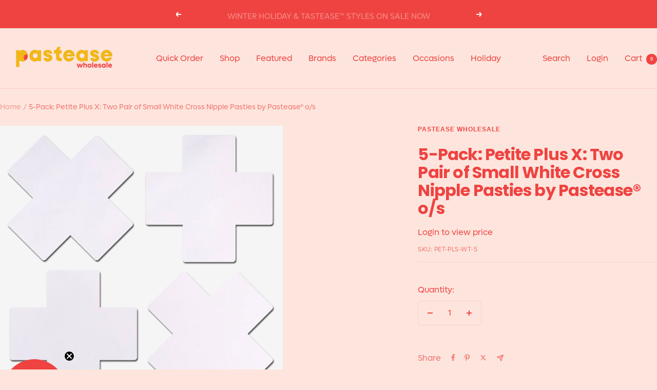

--- FILE ---
content_type: text/html; charset=utf-8
request_url: https://wholesale.pastease.com/products/5-pack-petite-plus-x-two-pair-of-small-white-cross-nipple-pasties-by-pastease%C2%AE-o-s
body_size: 42823
content:
<!doctype html><html class="no-js" lang="en" dir="ltr">
  <head>
    <meta charset="utf-8">
    <meta name="viewport" content="width=device-width, initial-scale=1.0, height=device-height, minimum-scale=1.0, maximum-scale=1.0">
    <meta name="theme-color" content="#fde5dd">

    <title>5-Pack: Petite Plus X: Two Pair of Small White Cross Nipple Pasties by</title><meta name="description" content="5-Pack: Petite Plus X: Two Pair of Small White Cross Nipple Pasties by Pastease® 5-Pack: Petite Plus X: Two Pair of Small White Cross Nipple Pasties by Pastease®are hand-made in the USA of soft form-fitting material that forms seamlessly to curves and resists wrinkling over hardening nipples.  Just peel-and-stick on cl"><link rel="canonical" href="https://wholesale.pastease.com/products/5-pack-petite-plus-x-two-pair-of-small-white-cross-nipple-pasties-by-pastease%c2%ae-o-s"><link rel="shortcut icon" href="//wholesale.pastease.com/cdn/shop/files/Pastease_Favicon.png?v=1710431762&width=96" type="image/png"><link rel="preconnect" href="https://cdn.shopify.com">
    <link rel="dns-prefetch" href="https://productreviews.shopifycdn.com">
    <link rel="dns-prefetch" href="https://www.google-analytics.com"><link rel="preconnect" href="https://fonts.shopifycdn.com" crossorigin><link rel="preload" as="style" href="//wholesale.pastease.com/cdn/shop/t/18/assets/theme.css?v=63478811914582994961750744266">
    <link rel="preload" as="script" href="//wholesale.pastease.com/cdn/shop/t/18/assets/vendor.js?v=32643890569905814191750744266">
    <link rel="preload" as="script" href="//wholesale.pastease.com/cdn/shop/t/18/assets/theme.js?v=13336148083894211201750744266"><link rel="preload" as="fetch" href="/products/5-pack-petite-plus-x-two-pair-of-small-white-cross-nipple-pasties-by-pastease%C2%AE-o-s.js" crossorigin><link rel="preload" as="script" href="//wholesale.pastease.com/cdn/shop/t/18/assets/flickity.js?v=176646718982628074891750744266"><meta property="og:type" content="product">
  <meta property="og:title" content="5-Pack: Petite Plus X: Two Pair of Small White Cross Nipple Pasties by Pastease® o/s">
  <meta property="product:price:amount" content="22.45">
  <meta property="product:price:currency" content="USD">
  <meta property="product:availability" content="in stock"><meta property="og:image" content="http://wholesale.pastease.com/cdn/shop/products/PET-PLS-WT_P.png?v=1678687322&width=1024">
  <meta property="og:image:secure_url" content="https://wholesale.pastease.com/cdn/shop/products/PET-PLS-WT_P.png?v=1678687322&width=1024">
  <meta property="og:image:width" content="1000">
  <meta property="og:image:height" content="1000"><meta property="og:description" content="5-Pack: Petite Plus X: Two Pair of Small White Cross Nipple Pasties by Pastease® 5-Pack: Petite Plus X: Two Pair of Small White Cross Nipple Pasties by Pastease®are hand-made in the USA of soft form-fitting material that forms seamlessly to curves and resists wrinkling over hardening nipples.  Just peel-and-stick on cl"><meta property="og:url" content="https://wholesale.pastease.com/products/5-pack-petite-plus-x-two-pair-of-small-white-cross-nipple-pasties-by-pastease%c2%ae-o-s">
<meta property="og:site_name" content="Pastease Wholesale"><meta name="twitter:card" content="summary"><meta name="twitter:title" content="5-Pack: Petite Plus X: Two Pair of Small White Cross Nipple Pasties by Pastease® o/s">
  <meta name="twitter:description" content="5-Pack: Petite Plus X: Two Pair of Small White Cross Nipple Pasties by Pastease® 5-Pack: Petite Plus X: Two Pair of Small White Cross Nipple Pasties by Pastease®are hand-made in the USA of soft form-fitting material that forms seamlessly to curves and resists wrinkling over hardening nipples.  Just peel-and-stick on clean, dry skin. All Pastease® feature latex-free, medical-grade, waterproof adhesive that stay securely in place for as long as you like and until they are gently removed. Conceal or Reveal with Pastease® nipple pasties when worn with a sexy outfit, daring bikini, sheer top, revealing dress, Hefty bag, body lotion, crazy costume, party theme or nothing at all! Includes Two (2) Pair Dimensions: 2.1 x 2.1 inches  Coverage Diameter: 1.2 inch Pastease® are the Funmaker that brings out your inner Tease! All Pastease® products are hand-made, so the finished product you receive may"><meta name="twitter:image" content="https://wholesale.pastease.com/cdn/shop/products/PET-PLS-WT_P.png?v=1678687322&width=1200">
  <meta name="twitter:image:alt" content="">
    <script type="application/ld+json">{"@context":"http:\/\/schema.org\/","@id":"\/products\/5-pack-petite-plus-x-two-pair-of-small-white-cross-nipple-pasties-by-pastease%C2%AE-o-s#product","@type":"Product","brand":{"@type":"Brand","name":"Pastease Wholesale"},"category":"Apparel \u0026 Accessories","description":"5-Pack: Petite Plus X: Two Pair of Small White Cross Nipple Pasties by Pastease®\n5-Pack: Petite Plus X: Two Pair of Small White Cross Nipple Pasties by Pastease®are hand-made in the USA of soft form-fitting material that forms seamlessly to curves and resists wrinkling over hardening nipples. \nJust peel-and-stick on clean, dry skin. All Pastease® feature latex-free, medical-grade, waterproof adhesive that stay securely in place for as long as you like and until they are gently removed.\nConceal or Reveal with Pastease® nipple pasties when worn with a sexy outfit, daring bikini, sheer top, revealing dress, Hefty bag, body lotion, crazy costume, party theme or nothing at all!\nIncludes Two (2) Pair\nDimensions: 2.1 x 2.1 inches \nCoverage Diameter: 1.2 inch\nPastease® are the Funmaker that brings out your inner Tease!\nAll Pastease® products are hand-made, so the finished product you receive may vary slightly from the posted image. Go get your Sexy Fun Freedom On! X♥X♥ Pastease®!","image":"https:\/\/wholesale.pastease.com\/cdn\/shop\/products\/PET-PLS-WT_P.png?v=1678687322\u0026width=1920","name":"5-Pack: Petite Plus X: Two Pair of Small White Cross Nipple Pasties by Pastease® o\/s","offers":{"@id":"\/products\/5-pack-petite-plus-x-two-pair-of-small-white-cross-nipple-pasties-by-pastease%C2%AE-o-s?variant=44519309574420#offer","@type":"Offer","availability":"http:\/\/schema.org\/InStock","price":"22.45","priceCurrency":"USD","url":"https:\/\/wholesale.pastease.com\/products\/5-pack-petite-plus-x-two-pair-of-small-white-cross-nipple-pasties-by-pastease%C2%AE-o-s?variant=44519309574420"},"sku":"PET-PLS-WT-5","url":"https:\/\/wholesale.pastease.com\/products\/5-pack-petite-plus-x-two-pair-of-small-white-cross-nipple-pasties-by-pastease%C2%AE-o-s"}</script><script type="application/ld+json">
  {
    "@context": "https://schema.org",
    "@type": "BreadcrumbList",
    "itemListElement": [{
        "@type": "ListItem",
        "position": 1,
        "name": "Home",
        "item": "https://wholesale.pastease.com"
      },{
            "@type": "ListItem",
            "position": 2,
            "name": "5-Pack: Petite Plus X: Two Pair of Small White Cross Nipple Pasties by Pastease® o\/s",
            "item": "https://wholesale.pastease.com/products/5-pack-petite-plus-x-two-pair-of-small-white-cross-nipple-pasties-by-pastease%C2%AE-o-s"
          }]
  }
</script>
    <link rel="preload" href="//wholesale.pastease.com/cdn/fonts/poppins/poppins_n7.56758dcf284489feb014a026f3727f2f20a54626.woff2" as="font" type="font/woff2" crossorigin><style>
  /* Typography (heading) */
  @font-face {
  font-family: Poppins;
  font-weight: 700;
  font-style: normal;
  font-display: swap;
  src: url("//wholesale.pastease.com/cdn/fonts/poppins/poppins_n7.56758dcf284489feb014a026f3727f2f20a54626.woff2") format("woff2"),
       url("//wholesale.pastease.com/cdn/fonts/poppins/poppins_n7.f34f55d9b3d3205d2cd6f64955ff4b36f0cfd8da.woff") format("woff");
}

@font-face {
  font-family: Poppins;
  font-weight: 700;
  font-style: italic;
  font-display: swap;
  src: url("//wholesale.pastease.com/cdn/fonts/poppins/poppins_i7.42fd71da11e9d101e1e6c7932199f925f9eea42d.woff2") format("woff2"),
       url("//wholesale.pastease.com/cdn/fonts/poppins/poppins_i7.ec8499dbd7616004e21155106d13837fff4cf556.woff") format("woff");
}

/* Typography (body) */
  



:root {--heading-color: 239, 67, 65;
    --text-color: 239, 67, 65;
    --background: 253, 229, 221;
    --secondary-background: 245, 245, 245;
    --border-color: 251, 205, 198;
    --border-color-darker: 247, 164, 159;
    --success-color: 46, 158, 123;
    --success-background: 212, 215, 201;
    --error-color: 222, 42, 42;
    --error-background: 251, 216, 208;
    --primary-button-background: 242, 183, 27;
    --primary-button-text-color: 255, 255, 255;
    --secondary-button-background: 239, 67, 65;
    --secondary-button-text-color: 255, 255, 255;
    --product-star-rating: 246, 164, 41;
    --product-on-sale-accent: 222, 42, 42;
    --product-sold-out-accent: 111, 113, 155;
    --product-custom-label-background: 64, 93, 230;
    --product-custom-label-text-color: 255, 255, 255;
    --product-custom-label-2-background: 243, 255, 52;
    --product-custom-label-2-text-color: 0, 0, 0;
    --product-low-stock-text-color: 222, 42, 42;
    --product-in-stock-text-color: 46, 158, 123;
    --loading-bar-background: 239, 67, 65;

    /* We duplicate some "base" colors as root colors, which is useful to use on drawer elements or popover without. Those should not be overridden to avoid issues */
    --root-heading-color: 239, 67, 65;
    --root-text-color: 239, 67, 65;
    --root-background: 253, 229, 221;
    --root-border-color: 251, 205, 198;
    --root-primary-button-background: 242, 183, 27;
    --root-primary-button-text-color: 255, 255, 255;

    --base-font-size: 16px;
    --heading-font-family: Poppins, sans-serif;
    --heading-font-weight: 700;
    --heading-font-style: normal;
    --heading-text-transform: normal;
    --text-font-family: "system_ui", -apple-system, 'Segoe UI', Roboto, 'Helvetica Neue', 'Noto Sans', 'Liberation Sans', Arial, sans-serif, 'Apple Color Emoji', 'Segoe UI Emoji', 'Segoe UI Symbol', 'Noto Color Emoji';
    --text-font-weight: 400;
    --text-font-style: normal;
    --text-font-bold-weight: 700;

    /* Typography (font size) */
    --heading-xxsmall-font-size: 10px;
    --heading-xsmall-font-size: 10px;
    --heading-small-font-size: 11px;
    --heading-large-font-size: 32px;
    --heading-h1-font-size: 32px;
    --heading-h2-font-size: 28px;
    --heading-h3-font-size: 26px;
    --heading-h4-font-size: 22px;
    --heading-h5-font-size: 18px;
    --heading-h6-font-size: 16px;

    /* Control the look and feel of the theme by changing radius of various elements */
    --button-border-radius: 6px;
    --block-border-radius: 0px;
    --block-border-radius-reduced: 0px;
    --color-swatch-border-radius: 100%;

    /* Button size */
    --button-height: 48px;
    --button-small-height: 40px;

    /* Form related */
    --form-input-field-height: 48px;
    --form-input-gap: 16px;
    --form-submit-margin: 24px;

    /* Product listing related variables */
    --product-list-block-spacing: 32px;

    /* Video related */
    --play-button-background: 253, 229, 221;
    --play-button-arrow: 239, 67, 65;

    /* RTL support */
    --transform-logical-flip: 1;
    --transform-origin-start: left;
    --transform-origin-end: right;

    /* Other */
    --zoom-cursor-svg-url: url(//wholesale.pastease.com/cdn/shop/t/18/assets/zoom-cursor.svg?v=150209761122537960871750744266);
    --arrow-right-svg-url: url(//wholesale.pastease.com/cdn/shop/t/18/assets/arrow-right.svg?v=67296447871314439841750744266);
    --arrow-left-svg-url: url(//wholesale.pastease.com/cdn/shop/t/18/assets/arrow-left.svg?v=25839673455500935591750744266);

    /* Some useful variables that we can reuse in our CSS. Some explanation are needed for some of them:
       - container-max-width-minus-gutters: represents the container max width without the edge gutters
       - container-outer-width: considering the screen width, represent all the space outside the container
       - container-outer-margin: same as container-outer-width but get set to 0 inside a container
       - container-inner-width: the effective space inside the container (minus gutters)
       - grid-column-width: represents the width of a single column of the grid
       - vertical-breather: this is a variable that defines the global "spacing" between sections, and inside the section
                            to create some "breath" and minimum spacing
     */
    --container-max-width: 1600px;
    --container-gutter: 24px;
    --container-max-width-minus-gutters: calc(var(--container-max-width) - (var(--container-gutter)) * 2);
    --container-outer-width: max(calc((100vw - var(--container-max-width-minus-gutters)) / 2), var(--container-gutter));
    --container-outer-margin: var(--container-outer-width);
    --container-inner-width: calc(100vw - var(--container-outer-width) * 2);

    --grid-column-count: 10;
    --grid-gap: 24px;
    --grid-column-width: calc((100vw - var(--container-outer-width) * 2 - var(--grid-gap) * (var(--grid-column-count) - 1)) / var(--grid-column-count));

    --vertical-breather: 48px;
    --vertical-breather-tight: 48px;

    /* Shopify related variables */
    --payment-terms-background-color: #fde5dd;
  }

  @media screen and (min-width: 741px) {
    :root {
      --container-gutter: 40px;
      --grid-column-count: 20;
      --vertical-breather: 64px;
      --vertical-breather-tight: 64px;

      /* Typography (font size) */
      --heading-xsmall-font-size: 11px;
      --heading-small-font-size: 12px;
      --heading-large-font-size: 48px;
      --heading-h1-font-size: 48px;
      --heading-h2-font-size: 36px;
      --heading-h3-font-size: 30px;
      --heading-h4-font-size: 22px;
      --heading-h5-font-size: 18px;
      --heading-h6-font-size: 16px;

      /* Form related */
      --form-input-field-height: 52px;
      --form-submit-margin: 32px;

      /* Button size */
      --button-height: 52px;
      --button-small-height: 44px;
    }
  }

  @media screen and (min-width: 1200px) {
    :root {
      --vertical-breather: 80px;
      --vertical-breather-tight: 64px;
      --product-list-block-spacing: 48px;

      /* Typography */
      --heading-large-font-size: 58px;
      --heading-h1-font-size: 50px;
      --heading-h2-font-size: 44px;
      --heading-h3-font-size: 32px;
      --heading-h4-font-size: 26px;
      --heading-h5-font-size: 22px;
      --heading-h6-font-size: 16px;
    }
  }

  @media screen and (min-width: 1600px) {
    :root {
      --vertical-breather: 90px;
      --vertical-breather-tight: 64px;
    }
  }
</style>
    <script>
  // This allows to expose several variables to the global scope, to be used in scripts
  window.themeVariables = {
    settings: {
      direction: "ltr",
      pageType: "product",
      cartCount: 0,
      moneyFormat: "\u003cspan hidewlm\u003e${{amount}}\u003c\/span\u003e",
      moneyWithCurrencyFormat: "\u003cspan hidewlm\u003e${{amount}} USD\u003c\/span\u003e",
      showVendor: false,
      discountMode: "saving",
      currencyCodeEnabled: false,
      cartType: "message",
      cartCurrency: "USD",
      mobileZoomFactor: 2.5
    },

    routes: {
      host: "wholesale.pastease.com",
      rootUrl: "\/",
      rootUrlWithoutSlash: '',
      cartUrl: "\/cart",
      cartAddUrl: "\/cart\/add",
      cartChangeUrl: "\/cart\/change",
      searchUrl: "\/search",
      predictiveSearchUrl: "\/search\/suggest",
      productRecommendationsUrl: "\/recommendations\/products"
    },

    strings: {
      accessibilityDelete: "Delete",
      accessibilityClose: "Close",
      collectionSoldOut: "Sold out",
      collectionDiscount: "Save @savings@",
      productSalePrice: "Sale price",
      productRegularPrice: "Regular price",
      productFormUnavailable: "Unavailable",
      productFormSoldOut: "Sold out",
      productFormPreOrder: "Pre-order",
      productFormAddToCart: "Add to cart",
      searchNoResults: "No results could be found.",
      searchNewSearch: "New search",
      searchProducts: "Products",
      searchArticles: "Journal",
      searchPages: "Pages",
      searchCollections: "Collections",
      cartViewCart: "View cart",
      cartItemAdded: "Item added to your cart!",
      cartItemAddedShort: "Added to your cart!",
      cartAddOrderNote: "Add order note",
      cartEditOrderNote: "Edit order note",
      shippingEstimatorNoResults: "Sorry, we do not ship to your address.",
      shippingEstimatorOneResult: "There is one shipping rate for your address:",
      shippingEstimatorMultipleResults: "There are several shipping rates for your address:",
      shippingEstimatorError: "One or more error occurred while retrieving shipping rates:"
    },

    libs: {
      flickity: "\/\/wholesale.pastease.com\/cdn\/shop\/t\/18\/assets\/flickity.js?v=176646718982628074891750744266",
      photoswipe: "\/\/wholesale.pastease.com\/cdn\/shop\/t\/18\/assets\/photoswipe.js?v=132268647426145925301750744266",
      qrCode: "\/\/wholesale.pastease.com\/cdn\/shopifycloud\/storefront\/assets\/themes_support\/vendor\/qrcode-3f2b403b.js"
    },

    breakpoints: {
      phone: 'screen and (max-width: 740px)',
      tablet: 'screen and (min-width: 741px) and (max-width: 999px)',
      tabletAndUp: 'screen and (min-width: 741px)',
      pocket: 'screen and (max-width: 999px)',
      lap: 'screen and (min-width: 1000px) and (max-width: 1199px)',
      lapAndUp: 'screen and (min-width: 1000px)',
      desktop: 'screen and (min-width: 1200px)',
      wide: 'screen and (min-width: 1400px)'
    }
  };

  window.addEventListener('pageshow', async () => {
    const cartContent = await (await fetch(`${window.themeVariables.routes.cartUrl}.js`, {cache: 'reload'})).json();
    document.documentElement.dispatchEvent(new CustomEvent('cart:refresh', {detail: {cart: cartContent}}));
  });

  if ('noModule' in HTMLScriptElement.prototype) {
    // Old browsers (like IE) that does not support module will be considered as if not executing JS at all
    document.documentElement.className = document.documentElement.className.replace('no-js', 'js');

    requestAnimationFrame(() => {
      const viewportHeight = (window.visualViewport ? window.visualViewport.height : document.documentElement.clientHeight);
      document.documentElement.style.setProperty('--window-height',viewportHeight + 'px');
    });
  }// We save the product ID in local storage to be eventually used for recently viewed section
    try {
      const items = JSON.parse(localStorage.getItem('theme:recently-viewed-products') || '[]');

      // We check if the current product already exists, and if it does not, we add it at the start
      if (!items.includes(8134882558228)) {
        items.unshift(8134882558228);
      }

      localStorage.setItem('theme:recently-viewed-products', JSON.stringify(items.slice(0, 20)));
    } catch (e) {
      // Safari in private mode does not allow setting item, we silently fail
    }</script>

    <link rel="stylesheet" href="//wholesale.pastease.com/cdn/shop/t/18/assets/theme.css?v=63478811914582994961750744266">

    <script src="//wholesale.pastease.com/cdn/shop/t/18/assets/vendor.js?v=32643890569905814191750744266" defer></script>
    <script src="//wholesale.pastease.com/cdn/shop/t/18/assets/theme.js?v=13336148083894211201750744266" defer></script>
    <script src="//wholesale.pastease.com/cdn/shop/t/18/assets/custom.js?v=167639537848865775061750744266" defer></script>

    <script type='text/javascript' src='/apps/wlm/js/wlm-1.1.js'></script>


 
 









<style type="text/css">.wlm-message-pnf{text-align:center}#wlm-pwd-form{padding:30px 0;text-align:center}#wlm-wrapper{display:inline-block}#wlm-pwd-error{display:none;color:#FB8077;text-align:left;margin-top:10px;font-size:1.3rem}#wlm-pwd-error.wlm-error{border:1px solid #FB8077}#wlm-pwd-form-button{display:inline-block !important;height:auto !important;padding:8px 15px !important;background:black;border-radius:0 !important;color:#fff !important;text-decoration:none !important;vertical-align:top}.wlm-instantclick-fix,.wlm-item-selector{position:absolute;z-index:-999;display:none;height:0;width:0;font-size:0;line-height:0}#wlm-pwd-msg{margin-bottom:20px;text-align:left}#wlm-pwd-msg>p{margin-top:0;margin-bottom:0}.wlm-form-holder{display:flex}#wlm-pwd{border-color:black;border-width:1px;border-right:0;padding:0 10px}#wlm-pwd:focus-visible{outline:0}</style>
















<script type='text/javascript'>

wlm.navigateByLocation();

wlm.jq(document).ready(function(){
wlm.removeLinks();
});
</script>



                           <link rel="stylesheet" id="hideWlmStyle" href="/apps/wlm/css/wlmhideaddtocart.css?v=1.0.0"><link rel="stylesheet" id="wlmhideprice" href="/apps/wlm/css/wlmhideprice.css?v=1.0.0">                        
                            <style>.wlm-login-link {}</style>
                            <script>
                            var wlmHidePrice = {};
                            wlmHidePrice.textPrice = "Login to view price" ;
                            wlmHidePrice.hideAddToCart = parseInt("1");
                            wlmHidePrice.status = parseInt("1");
                            </script>
                            <script type="text/javascript" src="/apps/wlm/js/wlmhideprice.js?v=1.1.0"></script>
                
            

<script>window.performance && window.performance.mark && window.performance.mark('shopify.content_for_header.start');</script><meta id="shopify-digital-wallet" name="shopify-digital-wallet" content="/70451822868/digital_wallets/dialog">
<meta name="shopify-checkout-api-token" content="8492aab369123aff7b48c7c542bbc1ab">
<meta id="in-context-paypal-metadata" data-shop-id="70451822868" data-venmo-supported="true" data-environment="production" data-locale="en_US" data-paypal-v4="true" data-currency="USD">
<link rel="alternate" type="application/json+oembed" href="https://wholesale.pastease.com/products/5-pack-petite-plus-x-two-pair-of-small-white-cross-nipple-pasties-by-pastease%c2%ae-o-s.oembed">
<script async="async" src="/checkouts/internal/preloads.js?locale=en-US"></script>
<script id="shopify-features" type="application/json">{"accessToken":"8492aab369123aff7b48c7c542bbc1ab","betas":["rich-media-storefront-analytics"],"domain":"wholesale.pastease.com","predictiveSearch":true,"shopId":70451822868,"locale":"en"}</script>
<script>var Shopify = Shopify || {};
Shopify.shop = "pastease-wholesale.myshopify.com";
Shopify.locale = "en";
Shopify.currency = {"active":"USD","rate":"1.0"};
Shopify.country = "US";
Shopify.theme = {"name":"Focal (12.6.0) -- WPD_BDR","id":179916308756,"schema_name":"Focal","schema_version":"12.6.0","theme_store_id":714,"role":"main"};
Shopify.theme.handle = "null";
Shopify.theme.style = {"id":null,"handle":null};
Shopify.cdnHost = "wholesale.pastease.com/cdn";
Shopify.routes = Shopify.routes || {};
Shopify.routes.root = "/";</script>
<script type="module">!function(o){(o.Shopify=o.Shopify||{}).modules=!0}(window);</script>
<script>!function(o){function n(){var o=[];function n(){o.push(Array.prototype.slice.apply(arguments))}return n.q=o,n}var t=o.Shopify=o.Shopify||{};t.loadFeatures=n(),t.autoloadFeatures=n()}(window);</script>
<script id="shop-js-analytics" type="application/json">{"pageType":"product"}</script>
<script defer="defer" async type="module" src="//wholesale.pastease.com/cdn/shopifycloud/shop-js/modules/v2/client.init-shop-cart-sync_BdyHc3Nr.en.esm.js"></script>
<script defer="defer" async type="module" src="//wholesale.pastease.com/cdn/shopifycloud/shop-js/modules/v2/chunk.common_Daul8nwZ.esm.js"></script>
<script type="module">
  await import("//wholesale.pastease.com/cdn/shopifycloud/shop-js/modules/v2/client.init-shop-cart-sync_BdyHc3Nr.en.esm.js");
await import("//wholesale.pastease.com/cdn/shopifycloud/shop-js/modules/v2/chunk.common_Daul8nwZ.esm.js");

  window.Shopify.SignInWithShop?.initShopCartSync?.({"fedCMEnabled":true,"windoidEnabled":true});

</script>
<script>(function() {
  var isLoaded = false;
  function asyncLoad() {
    if (isLoaded) return;
    isLoaded = true;
    var urls = ["https:\/\/static.klaviyo.com\/onsite\/js\/klaviyo.js?company_id=TpTt2D\u0026shop=pastease-wholesale.myshopify.com","https:\/\/static.klaviyo.com\/onsite\/js\/klaviyo.js?company_id=TpTt2D\u0026shop=pastease-wholesale.myshopify.com","https:\/\/wholesale.good-apps.co\/storage\/js\/goodpa_wholesale-pastease-wholesale.myshopify.com.js?ver=20\u0026shop=pastease-wholesale.myshopify.com"];
    for (var i = 0; i < urls.length; i++) {
      var s = document.createElement('script');
      s.type = 'text/javascript';
      s.async = true;
      s.src = urls[i];
      var x = document.getElementsByTagName('script')[0];
      x.parentNode.insertBefore(s, x);
    }
  };
  if(window.attachEvent) {
    window.attachEvent('onload', asyncLoad);
  } else {
    window.addEventListener('load', asyncLoad, false);
  }
})();</script>
<script id="__st">var __st={"a":70451822868,"offset":-28800,"reqid":"7861a898-b586-47b9-8ae1-96ccd180a9b0-1768999330","pageurl":"wholesale.pastease.com\/products\/5-pack-petite-plus-x-two-pair-of-small-white-cross-nipple-pasties-by-pastease%C2%AE-o-s","u":"f954b758bd09","p":"product","rtyp":"product","rid":8134882558228};</script>
<script>window.ShopifyPaypalV4VisibilityTracking = true;</script>
<script id="captcha-bootstrap">!function(){'use strict';const t='contact',e='account',n='new_comment',o=[[t,t],['blogs',n],['comments',n],[t,'customer']],c=[[e,'customer_login'],[e,'guest_login'],[e,'recover_customer_password'],[e,'create_customer']],r=t=>t.map((([t,e])=>`form[action*='/${t}']:not([data-nocaptcha='true']) input[name='form_type'][value='${e}']`)).join(','),a=t=>()=>t?[...document.querySelectorAll(t)].map((t=>t.form)):[];function s(){const t=[...o],e=r(t);return a(e)}const i='password',u='form_key',d=['recaptcha-v3-token','g-recaptcha-response','h-captcha-response',i],f=()=>{try{return window.sessionStorage}catch{return}},m='__shopify_v',_=t=>t.elements[u];function p(t,e,n=!1){try{const o=window.sessionStorage,c=JSON.parse(o.getItem(e)),{data:r}=function(t){const{data:e,action:n}=t;return t[m]||n?{data:e,action:n}:{data:t,action:n}}(c);for(const[e,n]of Object.entries(r))t.elements[e]&&(t.elements[e].value=n);n&&o.removeItem(e)}catch(o){console.error('form repopulation failed',{error:o})}}const l='form_type',E='cptcha';function T(t){t.dataset[E]=!0}const w=window,h=w.document,L='Shopify',v='ce_forms',y='captcha';let A=!1;((t,e)=>{const n=(g='f06e6c50-85a8-45c8-87d0-21a2b65856fe',I='https://cdn.shopify.com/shopifycloud/storefront-forms-hcaptcha/ce_storefront_forms_captcha_hcaptcha.v1.5.2.iife.js',D={infoText:'Protected by hCaptcha',privacyText:'Privacy',termsText:'Terms'},(t,e,n)=>{const o=w[L][v],c=o.bindForm;if(c)return c(t,g,e,D).then(n);var r;o.q.push([[t,g,e,D],n]),r=I,A||(h.body.append(Object.assign(h.createElement('script'),{id:'captcha-provider',async:!0,src:r})),A=!0)});var g,I,D;w[L]=w[L]||{},w[L][v]=w[L][v]||{},w[L][v].q=[],w[L][y]=w[L][y]||{},w[L][y].protect=function(t,e){n(t,void 0,e),T(t)},Object.freeze(w[L][y]),function(t,e,n,w,h,L){const[v,y,A,g]=function(t,e,n){const i=e?o:[],u=t?c:[],d=[...i,...u],f=r(d),m=r(i),_=r(d.filter((([t,e])=>n.includes(e))));return[a(f),a(m),a(_),s()]}(w,h,L),I=t=>{const e=t.target;return e instanceof HTMLFormElement?e:e&&e.form},D=t=>v().includes(t);t.addEventListener('submit',(t=>{const e=I(t);if(!e)return;const n=D(e)&&!e.dataset.hcaptchaBound&&!e.dataset.recaptchaBound,o=_(e),c=g().includes(e)&&(!o||!o.value);(n||c)&&t.preventDefault(),c&&!n&&(function(t){try{if(!f())return;!function(t){const e=f();if(!e)return;const n=_(t);if(!n)return;const o=n.value;o&&e.removeItem(o)}(t);const e=Array.from(Array(32),(()=>Math.random().toString(36)[2])).join('');!function(t,e){_(t)||t.append(Object.assign(document.createElement('input'),{type:'hidden',name:u})),t.elements[u].value=e}(t,e),function(t,e){const n=f();if(!n)return;const o=[...t.querySelectorAll(`input[type='${i}']`)].map((({name:t})=>t)),c=[...d,...o],r={};for(const[a,s]of new FormData(t).entries())c.includes(a)||(r[a]=s);n.setItem(e,JSON.stringify({[m]:1,action:t.action,data:r}))}(t,e)}catch(e){console.error('failed to persist form',e)}}(e),e.submit())}));const S=(t,e)=>{t&&!t.dataset[E]&&(n(t,e.some((e=>e===t))),T(t))};for(const o of['focusin','change'])t.addEventListener(o,(t=>{const e=I(t);D(e)&&S(e,y())}));const B=e.get('form_key'),M=e.get(l),P=B&&M;t.addEventListener('DOMContentLoaded',(()=>{const t=y();if(P)for(const e of t)e.elements[l].value===M&&p(e,B);[...new Set([...A(),...v().filter((t=>'true'===t.dataset.shopifyCaptcha))])].forEach((e=>S(e,t)))}))}(h,new URLSearchParams(w.location.search),n,t,e,['guest_login'])})(!0,!0)}();</script>
<script integrity="sha256-4kQ18oKyAcykRKYeNunJcIwy7WH5gtpwJnB7kiuLZ1E=" data-source-attribution="shopify.loadfeatures" defer="defer" src="//wholesale.pastease.com/cdn/shopifycloud/storefront/assets/storefront/load_feature-a0a9edcb.js" crossorigin="anonymous"></script>
<script data-source-attribution="shopify.dynamic_checkout.dynamic.init">var Shopify=Shopify||{};Shopify.PaymentButton=Shopify.PaymentButton||{isStorefrontPortableWallets:!0,init:function(){window.Shopify.PaymentButton.init=function(){};var t=document.createElement("script");t.src="https://wholesale.pastease.com/cdn/shopifycloud/portable-wallets/latest/portable-wallets.en.js",t.type="module",document.head.appendChild(t)}};
</script>
<script data-source-attribution="shopify.dynamic_checkout.buyer_consent">
  function portableWalletsHideBuyerConsent(e){var t=document.getElementById("shopify-buyer-consent"),n=document.getElementById("shopify-subscription-policy-button");t&&n&&(t.classList.add("hidden"),t.setAttribute("aria-hidden","true"),n.removeEventListener("click",e))}function portableWalletsShowBuyerConsent(e){var t=document.getElementById("shopify-buyer-consent"),n=document.getElementById("shopify-subscription-policy-button");t&&n&&(t.classList.remove("hidden"),t.removeAttribute("aria-hidden"),n.addEventListener("click",e))}window.Shopify?.PaymentButton&&(window.Shopify.PaymentButton.hideBuyerConsent=portableWalletsHideBuyerConsent,window.Shopify.PaymentButton.showBuyerConsent=portableWalletsShowBuyerConsent);
</script>
<script>
  function portableWalletsCleanup(e){e&&e.src&&console.error("Failed to load portable wallets script "+e.src);var t=document.querySelectorAll("shopify-accelerated-checkout .shopify-payment-button__skeleton, shopify-accelerated-checkout-cart .wallet-cart-button__skeleton"),e=document.getElementById("shopify-buyer-consent");for(let e=0;e<t.length;e++)t[e].remove();e&&e.remove()}function portableWalletsNotLoadedAsModule(e){e instanceof ErrorEvent&&"string"==typeof e.message&&e.message.includes("import.meta")&&"string"==typeof e.filename&&e.filename.includes("portable-wallets")&&(window.removeEventListener("error",portableWalletsNotLoadedAsModule),window.Shopify.PaymentButton.failedToLoad=e,"loading"===document.readyState?document.addEventListener("DOMContentLoaded",window.Shopify.PaymentButton.init):window.Shopify.PaymentButton.init())}window.addEventListener("error",portableWalletsNotLoadedAsModule);
</script>

<script type="module" src="https://wholesale.pastease.com/cdn/shopifycloud/portable-wallets/latest/portable-wallets.en.js" onError="portableWalletsCleanup(this)" crossorigin="anonymous"></script>
<script nomodule>
  document.addEventListener("DOMContentLoaded", portableWalletsCleanup);
</script>

<link id="shopify-accelerated-checkout-styles" rel="stylesheet" media="screen" href="https://wholesale.pastease.com/cdn/shopifycloud/portable-wallets/latest/accelerated-checkout-backwards-compat.css" crossorigin="anonymous">
<style id="shopify-accelerated-checkout-cart">
        #shopify-buyer-consent {
  margin-top: 1em;
  display: inline-block;
  width: 100%;
}

#shopify-buyer-consent.hidden {
  display: none;
}

#shopify-subscription-policy-button {
  background: none;
  border: none;
  padding: 0;
  text-decoration: underline;
  font-size: inherit;
  cursor: pointer;
}

#shopify-subscription-policy-button::before {
  box-shadow: none;
}

      </style>

<script>window.performance && window.performance.mark && window.performance.mark('shopify.content_for_header.end');</script>
  <!-- BEGIN app block: shopify://apps/yotpo-product-reviews/blocks/settings/eb7dfd7d-db44-4334-bc49-c893b51b36cf -->


  <script type="text/javascript" src="https://cdn-widgetsrepository.yotpo.com/v1/loader/QReCN0CmYE7BIo6CPPGqFMji903AhoisiHNk4iak?languageCode=en" async></script>



  
<!-- END app block --><!-- BEGIN app block: shopify://apps/klaviyo-email-marketing-sms/blocks/klaviyo-onsite-embed/2632fe16-c075-4321-a88b-50b567f42507 -->












  <script async src="https://static.klaviyo.com/onsite/js/TpTt2D/klaviyo.js?company_id=TpTt2D"></script>
  <script>!function(){if(!window.klaviyo){window._klOnsite=window._klOnsite||[];try{window.klaviyo=new Proxy({},{get:function(n,i){return"push"===i?function(){var n;(n=window._klOnsite).push.apply(n,arguments)}:function(){for(var n=arguments.length,o=new Array(n),w=0;w<n;w++)o[w]=arguments[w];var t="function"==typeof o[o.length-1]?o.pop():void 0,e=new Promise((function(n){window._klOnsite.push([i].concat(o,[function(i){t&&t(i),n(i)}]))}));return e}}})}catch(n){window.klaviyo=window.klaviyo||[],window.klaviyo.push=function(){var n;(n=window._klOnsite).push.apply(n,arguments)}}}}();</script>

  
    <script id="viewed_product">
      if (item == null) {
        var _learnq = _learnq || [];

        var MetafieldReviews = null
        var MetafieldYotpoRating = null
        var MetafieldYotpoCount = null
        var MetafieldLooxRating = null
        var MetafieldLooxCount = null
        var okendoProduct = null
        var okendoProductReviewCount = null
        var okendoProductReviewAverageValue = null
        try {
          // The following fields are used for Customer Hub recently viewed in order to add reviews.
          // This information is not part of __kla_viewed. Instead, it is part of __kla_viewed_reviewed_items
          MetafieldReviews = {};
          MetafieldYotpoRating = "0"
          MetafieldYotpoCount = "0"
          MetafieldLooxRating = null
          MetafieldLooxCount = null

          okendoProduct = null
          // If the okendo metafield is not legacy, it will error, which then requires the new json formatted data
          if (okendoProduct && 'error' in okendoProduct) {
            okendoProduct = null
          }
          okendoProductReviewCount = okendoProduct ? okendoProduct.reviewCount : null
          okendoProductReviewAverageValue = okendoProduct ? okendoProduct.reviewAverageValue : null
        } catch (error) {
          console.error('Error in Klaviyo onsite reviews tracking:', error);
        }

        var item = {
          Name: "5-Pack: Petite Plus X: Two Pair of Small White Cross Nipple Pasties by Pastease® o\/s",
          ProductID: 8134882558228,
          Categories: ["Festivals","Petites","Plus X Collection","Solids","White Pasties"],
          ImageURL: "https://wholesale.pastease.com/cdn/shop/products/PET-PLS-WT_P_grande.png?v=1678687322",
          URL: "https://wholesale.pastease.com/products/5-pack-petite-plus-x-two-pair-of-small-white-cross-nipple-pasties-by-pastease%c2%ae-o-s",
          Brand: "Pastease Wholesale",
          Price: "$22.45",
          Value: "22.45",
          CompareAtPrice: "$0.00"
        };
        _learnq.push(['track', 'Viewed Product', item]);
        _learnq.push(['trackViewedItem', {
          Title: item.Name,
          ItemId: item.ProductID,
          Categories: item.Categories,
          ImageUrl: item.ImageURL,
          Url: item.URL,
          Metadata: {
            Brand: item.Brand,
            Price: item.Price,
            Value: item.Value,
            CompareAtPrice: item.CompareAtPrice
          },
          metafields:{
            reviews: MetafieldReviews,
            yotpo:{
              rating: MetafieldYotpoRating,
              count: MetafieldYotpoCount,
            },
            loox:{
              rating: MetafieldLooxRating,
              count: MetafieldLooxCount,
            },
            okendo: {
              rating: okendoProductReviewAverageValue,
              count: okendoProductReviewCount,
            }
          }
        }]);
      }
    </script>
  




  <script>
    window.klaviyoReviewsProductDesignMode = false
  </script>







<!-- END app block --><!-- BEGIN app block: shopify://apps/wsh-wholesale-pricing/blocks/app-embed/94cbfa01-7191-4bb2-bcd8-b519b9b3bd06 --><script>

  window.wpdExtensionIsProductPage = {"id":8134882558228,"title":"5-Pack: Petite Plus X: Two Pair of Small White Cross Nipple Pasties by Pastease® o\/s","handle":"5-pack-petite-plus-x-two-pair-of-small-white-cross-nipple-pasties-by-pastease®-o-s","description":"\u003cp\u003e5-Pack: Petite Plus X: Two Pair of Small White Cross Nipple Pasties by Pastease®\u003c\/p\u003e\n\u003cp\u003e5-Pack: Petite Plus X: Two Pair of Small White Cross Nipple Pasties by Pastease®are hand-made in the USA of soft form-fitting material that forms seamlessly to curves and resists wrinkling over hardening nipples. \u003c\/p\u003e\n\u003cp\u003eJust peel-and-stick on clean, dry skin. All Pastease® feature latex-free, medical-grade, waterproof adhesive that stay securely in place for as long as you like and until they are gently removed.\u003c\/p\u003e\n\u003cp\u003eConceal or Reveal with Pastease® nipple pasties when worn with a sexy outfit, daring bikini, sheer top, revealing dress, Hefty bag, body lotion, crazy costume, party theme or nothing at all!\u003c\/p\u003e\n\u003cp data-mce-style=\"padding-left: 60px;\"\u003eIncludes Two (2) Pair\u003cbr\u003e\u003c\/p\u003e\n\u003cp data-mce-style=\"padding-left: 60px;\"\u003eDimensions: 2.1 x 2.1 inches \u003c\/p\u003e\n\u003cp data-mce-style=\"padding-left: 60px;\"\u003eCoverage Diameter: 1.2 inch\u003c\/p\u003e\n\u003cp\u003ePastease® are the Funmaker that brings out your inner Tease!\u003c\/p\u003e\n\u003cp data-mce-style=\"text-align: center;\"\u003eAll Pastease® products are hand-made, so the finished product you receive may vary slightly from the posted image. Go get your Sexy Fun Freedom On! X♥X♥ Pastease®!\u003c\/p\u003e","published_at":"2023-02-23T09:53:32-08:00","created_at":"2023-02-23T09:53:32-08:00","vendor":"Pastease Wholesale","type":"P","tags":[],"price":2245,"price_min":2245,"price_max":2245,"available":true,"price_varies":false,"compare_at_price":null,"compare_at_price_min":0,"compare_at_price_max":0,"compare_at_price_varies":false,"variants":[{"id":44519309574420,"title":"Default Title","option1":"Default Title","option2":null,"option3":null,"sku":"PET-PLS-WT-5","requires_shipping":true,"taxable":true,"featured_image":null,"available":true,"name":"5-Pack: Petite Plus X: Two Pair of Small White Cross Nipple Pasties by Pastease® o\/s","public_title":null,"options":["Default Title"],"price":2245,"weight":0,"compare_at_price":null,"inventory_management":null,"barcode":null,"requires_selling_plan":false,"selling_plan_allocations":[]}],"images":["\/\/wholesale.pastease.com\/cdn\/shop\/products\/PET-PLS-WT_P.png?v=1678687322","\/\/wholesale.pastease.com\/cdn\/shop\/products\/pet-pls-wt.png?v=1678687334","\/\/wholesale.pastease.com\/cdn\/shop\/products\/pet-pls-wt_d.png?v=1678687343"],"featured_image":"\/\/wholesale.pastease.com\/cdn\/shop\/products\/PET-PLS-WT_P.png?v=1678687322","options":["Title"],"media":[{"alt":null,"id":33202094309652,"position":1,"preview_image":{"aspect_ratio":1.0,"height":1000,"width":1000,"src":"\/\/wholesale.pastease.com\/cdn\/shop\/products\/PET-PLS-WT_P.png?v=1678687322"},"aspect_ratio":1.0,"height":1000,"media_type":"image","src":"\/\/wholesale.pastease.com\/cdn\/shop\/products\/PET-PLS-WT_P.png?v=1678687322","width":1000},{"alt":null,"id":33202097717524,"position":2,"preview_image":{"aspect_ratio":1.0,"height":1000,"width":1000,"src":"\/\/wholesale.pastease.com\/cdn\/shop\/products\/pet-pls-wt.png?v=1678687334"},"aspect_ratio":1.0,"height":1000,"media_type":"image","src":"\/\/wholesale.pastease.com\/cdn\/shop\/products\/pet-pls-wt.png?v=1678687334","width":1000},{"alt":null,"id":33202100109588,"position":3,"preview_image":{"aspect_ratio":1.0,"height":1000,"width":1000,"src":"\/\/wholesale.pastease.com\/cdn\/shop\/products\/pet-pls-wt_d.png?v=1678687343"},"aspect_ratio":1.0,"height":1000,"media_type":"image","src":"\/\/wholesale.pastease.com\/cdn\/shop\/products\/pet-pls-wt_d.png?v=1678687343","width":1000},{"alt":null,"id":36306973294868,"position":4,"preview_image":{"aspect_ratio":1.0,"height":1080,"width":1080,"src":"\/\/wholesale.pastease.com\/cdn\/shop\/files\/preview_images\/b3aee7ca56cc499d85497ae09ea7ee88.thumbnail.0000000000.jpg?v=1703808702"},"aspect_ratio":1.0,"duration":9950,"media_type":"video","sources":[{"format":"mp4","height":480,"mime_type":"video\/mp4","url":"\/\/wholesale.pastease.com\/cdn\/shop\/videos\/c\/vp\/b3aee7ca56cc499d85497ae09ea7ee88\/b3aee7ca56cc499d85497ae09ea7ee88.SD-480p-1.2Mbps-22475534.mp4?v=0","width":480},{"format":"mp4","height":1080,"mime_type":"video\/mp4","url":"\/\/wholesale.pastease.com\/cdn\/shop\/videos\/c\/vp\/b3aee7ca56cc499d85497ae09ea7ee88\/b3aee7ca56cc499d85497ae09ea7ee88.HD-1080p-4.8Mbps-22475534.mp4?v=0","width":1080},{"format":"mp4","height":720,"mime_type":"video\/mp4","url":"\/\/wholesale.pastease.com\/cdn\/shop\/videos\/c\/vp\/b3aee7ca56cc499d85497ae09ea7ee88\/b3aee7ca56cc499d85497ae09ea7ee88.HD-720p-3.0Mbps-22475534.mp4?v=0","width":720},{"format":"m3u8","height":1080,"mime_type":"application\/x-mpegURL","url":"\/\/wholesale.pastease.com\/cdn\/shop\/videos\/c\/vp\/b3aee7ca56cc499d85497ae09ea7ee88\/b3aee7ca56cc499d85497ae09ea7ee88.m3u8?v=0","width":1080}]}],"requires_selling_plan":false,"selling_plan_groups":[],"content":"\u003cp\u003e5-Pack: Petite Plus X: Two Pair of Small White Cross Nipple Pasties by Pastease®\u003c\/p\u003e\n\u003cp\u003e5-Pack: Petite Plus X: Two Pair of Small White Cross Nipple Pasties by Pastease®are hand-made in the USA of soft form-fitting material that forms seamlessly to curves and resists wrinkling over hardening nipples. \u003c\/p\u003e\n\u003cp\u003eJust peel-and-stick on clean, dry skin. All Pastease® feature latex-free, medical-grade, waterproof adhesive that stay securely in place for as long as you like and until they are gently removed.\u003c\/p\u003e\n\u003cp\u003eConceal or Reveal with Pastease® nipple pasties when worn with a sexy outfit, daring bikini, sheer top, revealing dress, Hefty bag, body lotion, crazy costume, party theme or nothing at all!\u003c\/p\u003e\n\u003cp data-mce-style=\"padding-left: 60px;\"\u003eIncludes Two (2) Pair\u003cbr\u003e\u003c\/p\u003e\n\u003cp data-mce-style=\"padding-left: 60px;\"\u003eDimensions: 2.1 x 2.1 inches \u003c\/p\u003e\n\u003cp data-mce-style=\"padding-left: 60px;\"\u003eCoverage Diameter: 1.2 inch\u003c\/p\u003e\n\u003cp\u003ePastease® are the Funmaker that brings out your inner Tease!\u003c\/p\u003e\n\u003cp data-mce-style=\"text-align: center;\"\u003eAll Pastease® products are hand-made, so the finished product you receive may vary slightly from the posted image. Go get your Sexy Fun Freedom On! X♥X♥ Pastease®!\u003c\/p\u003e"};
  window.wpdExtensionIsProductPage.selected_or_first_available_variant = {"id":44519309574420,"title":"Default Title","option1":"Default Title","option2":null,"option3":null,"sku":"PET-PLS-WT-5","requires_shipping":true,"taxable":true,"featured_image":null,"available":true,"name":"5-Pack: Petite Plus X: Two Pair of Small White Cross Nipple Pasties by Pastease® o\/s","public_title":null,"options":["Default Title"],"price":2245,"weight":0,"compare_at_price":null,"inventory_management":null,"barcode":null,"requires_selling_plan":false,"selling_plan_allocations":[]};
  window.wpdExtensionProductCollectionIds = "432579739924,437228077332,482469839124,437228273940,482469118228";
;
window.wpdExtensionIsCartPage = false;

window.showCrossOutPrice = true;
window.WPDAppProxy = "/apps/wpdapp";


window.WPDMarketLocalization = "";
window.WPDMoneyFormat = "\u003cspan hidewlm\u003e${{amount}}\u003c\/span\u003e";


	
	

  
  
  
  
	
  
    window.is_wcp_wholesale_customer = false;
  
  window.wcp_customer = {
      email: "",
      id: "",
      tags: null,
      default_address: null,
      tax_exempt: false
    };
  window.shopPermanentDomain = "pastease-wholesale.myshopify.com";
  window.wpdAPIRootUrl = "https://bdr.wholesalehelper.io/";
</script>





<!-- END app block --><link href="https://monorail-edge.shopifysvc.com" rel="dns-prefetch">
<script>(function(){if ("sendBeacon" in navigator && "performance" in window) {try {var session_token_from_headers = performance.getEntriesByType('navigation')[0].serverTiming.find(x => x.name == '_s').description;} catch {var session_token_from_headers = undefined;}var session_cookie_matches = document.cookie.match(/_shopify_s=([^;]*)/);var session_token_from_cookie = session_cookie_matches && session_cookie_matches.length === 2 ? session_cookie_matches[1] : "";var session_token = session_token_from_headers || session_token_from_cookie || "";function handle_abandonment_event(e) {var entries = performance.getEntries().filter(function(entry) {return /monorail-edge.shopifysvc.com/.test(entry.name);});if (!window.abandonment_tracked && entries.length === 0) {window.abandonment_tracked = true;var currentMs = Date.now();var navigation_start = performance.timing.navigationStart;var payload = {shop_id: 70451822868,url: window.location.href,navigation_start,duration: currentMs - navigation_start,session_token,page_type: "product"};window.navigator.sendBeacon("https://monorail-edge.shopifysvc.com/v1/produce", JSON.stringify({schema_id: "online_store_buyer_site_abandonment/1.1",payload: payload,metadata: {event_created_at_ms: currentMs,event_sent_at_ms: currentMs}}));}}window.addEventListener('pagehide', handle_abandonment_event);}}());</script>
<script id="web-pixels-manager-setup">(function e(e,d,r,n,o){if(void 0===o&&(o={}),!Boolean(null===(a=null===(i=window.Shopify)||void 0===i?void 0:i.analytics)||void 0===a?void 0:a.replayQueue)){var i,a;window.Shopify=window.Shopify||{};var t=window.Shopify;t.analytics=t.analytics||{};var s=t.analytics;s.replayQueue=[],s.publish=function(e,d,r){return s.replayQueue.push([e,d,r]),!0};try{self.performance.mark("wpm:start")}catch(e){}var l=function(){var e={modern:/Edge?\/(1{2}[4-9]|1[2-9]\d|[2-9]\d{2}|\d{4,})\.\d+(\.\d+|)|Firefox\/(1{2}[4-9]|1[2-9]\d|[2-9]\d{2}|\d{4,})\.\d+(\.\d+|)|Chrom(ium|e)\/(9{2}|\d{3,})\.\d+(\.\d+|)|(Maci|X1{2}).+ Version\/(15\.\d+|(1[6-9]|[2-9]\d|\d{3,})\.\d+)([,.]\d+|)( \(\w+\)|)( Mobile\/\w+|) Safari\/|Chrome.+OPR\/(9{2}|\d{3,})\.\d+\.\d+|(CPU[ +]OS|iPhone[ +]OS|CPU[ +]iPhone|CPU IPhone OS|CPU iPad OS)[ +]+(15[._]\d+|(1[6-9]|[2-9]\d|\d{3,})[._]\d+)([._]\d+|)|Android:?[ /-](13[3-9]|1[4-9]\d|[2-9]\d{2}|\d{4,})(\.\d+|)(\.\d+|)|Android.+Firefox\/(13[5-9]|1[4-9]\d|[2-9]\d{2}|\d{4,})\.\d+(\.\d+|)|Android.+Chrom(ium|e)\/(13[3-9]|1[4-9]\d|[2-9]\d{2}|\d{4,})\.\d+(\.\d+|)|SamsungBrowser\/([2-9]\d|\d{3,})\.\d+/,legacy:/Edge?\/(1[6-9]|[2-9]\d|\d{3,})\.\d+(\.\d+|)|Firefox\/(5[4-9]|[6-9]\d|\d{3,})\.\d+(\.\d+|)|Chrom(ium|e)\/(5[1-9]|[6-9]\d|\d{3,})\.\d+(\.\d+|)([\d.]+$|.*Safari\/(?![\d.]+ Edge\/[\d.]+$))|(Maci|X1{2}).+ Version\/(10\.\d+|(1[1-9]|[2-9]\d|\d{3,})\.\d+)([,.]\d+|)( \(\w+\)|)( Mobile\/\w+|) Safari\/|Chrome.+OPR\/(3[89]|[4-9]\d|\d{3,})\.\d+\.\d+|(CPU[ +]OS|iPhone[ +]OS|CPU[ +]iPhone|CPU IPhone OS|CPU iPad OS)[ +]+(10[._]\d+|(1[1-9]|[2-9]\d|\d{3,})[._]\d+)([._]\d+|)|Android:?[ /-](13[3-9]|1[4-9]\d|[2-9]\d{2}|\d{4,})(\.\d+|)(\.\d+|)|Mobile Safari.+OPR\/([89]\d|\d{3,})\.\d+\.\d+|Android.+Firefox\/(13[5-9]|1[4-9]\d|[2-9]\d{2}|\d{4,})\.\d+(\.\d+|)|Android.+Chrom(ium|e)\/(13[3-9]|1[4-9]\d|[2-9]\d{2}|\d{4,})\.\d+(\.\d+|)|Android.+(UC? ?Browser|UCWEB|U3)[ /]?(15\.([5-9]|\d{2,})|(1[6-9]|[2-9]\d|\d{3,})\.\d+)\.\d+|SamsungBrowser\/(5\.\d+|([6-9]|\d{2,})\.\d+)|Android.+MQ{2}Browser\/(14(\.(9|\d{2,})|)|(1[5-9]|[2-9]\d|\d{3,})(\.\d+|))(\.\d+|)|K[Aa][Ii]OS\/(3\.\d+|([4-9]|\d{2,})\.\d+)(\.\d+|)/},d=e.modern,r=e.legacy,n=navigator.userAgent;return n.match(d)?"modern":n.match(r)?"legacy":"unknown"}(),u="modern"===l?"modern":"legacy",c=(null!=n?n:{modern:"",legacy:""})[u],f=function(e){return[e.baseUrl,"/wpm","/b",e.hashVersion,"modern"===e.buildTarget?"m":"l",".js"].join("")}({baseUrl:d,hashVersion:r,buildTarget:u}),m=function(e){var d=e.version,r=e.bundleTarget,n=e.surface,o=e.pageUrl,i=e.monorailEndpoint;return{emit:function(e){var a=e.status,t=e.errorMsg,s=(new Date).getTime(),l=JSON.stringify({metadata:{event_sent_at_ms:s},events:[{schema_id:"web_pixels_manager_load/3.1",payload:{version:d,bundle_target:r,page_url:o,status:a,surface:n,error_msg:t},metadata:{event_created_at_ms:s}}]});if(!i)return console&&console.warn&&console.warn("[Web Pixels Manager] No Monorail endpoint provided, skipping logging."),!1;try{return self.navigator.sendBeacon.bind(self.navigator)(i,l)}catch(e){}var u=new XMLHttpRequest;try{return u.open("POST",i,!0),u.setRequestHeader("Content-Type","text/plain"),u.send(l),!0}catch(e){return console&&console.warn&&console.warn("[Web Pixels Manager] Got an unhandled error while logging to Monorail."),!1}}}}({version:r,bundleTarget:l,surface:e.surface,pageUrl:self.location.href,monorailEndpoint:e.monorailEndpoint});try{o.browserTarget=l,function(e){var d=e.src,r=e.async,n=void 0===r||r,o=e.onload,i=e.onerror,a=e.sri,t=e.scriptDataAttributes,s=void 0===t?{}:t,l=document.createElement("script"),u=document.querySelector("head"),c=document.querySelector("body");if(l.async=n,l.src=d,a&&(l.integrity=a,l.crossOrigin="anonymous"),s)for(var f in s)if(Object.prototype.hasOwnProperty.call(s,f))try{l.dataset[f]=s[f]}catch(e){}if(o&&l.addEventListener("load",o),i&&l.addEventListener("error",i),u)u.appendChild(l);else{if(!c)throw new Error("Did not find a head or body element to append the script");c.appendChild(l)}}({src:f,async:!0,onload:function(){if(!function(){var e,d;return Boolean(null===(d=null===(e=window.Shopify)||void 0===e?void 0:e.analytics)||void 0===d?void 0:d.initialized)}()){var d=window.webPixelsManager.init(e)||void 0;if(d){var r=window.Shopify.analytics;r.replayQueue.forEach((function(e){var r=e[0],n=e[1],o=e[2];d.publishCustomEvent(r,n,o)})),r.replayQueue=[],r.publish=d.publishCustomEvent,r.visitor=d.visitor,r.initialized=!0}}},onerror:function(){return m.emit({status:"failed",errorMsg:"".concat(f," has failed to load")})},sri:function(e){var d=/^sha384-[A-Za-z0-9+/=]+$/;return"string"==typeof e&&d.test(e)}(c)?c:"",scriptDataAttributes:o}),m.emit({status:"loading"})}catch(e){m.emit({status:"failed",errorMsg:(null==e?void 0:e.message)||"Unknown error"})}}})({shopId: 70451822868,storefrontBaseUrl: "https://wholesale.pastease.com",extensionsBaseUrl: "https://extensions.shopifycdn.com/cdn/shopifycloud/web-pixels-manager",monorailEndpoint: "https://monorail-edge.shopifysvc.com/unstable/produce_batch",surface: "storefront-renderer",enabledBetaFlags: ["2dca8a86"],webPixelsConfigList: [{"id":"2330951956","configuration":"{\"accountID\":\"TpTt2D\",\"webPixelConfig\":\"eyJlbmFibGVBZGRlZFRvQ2FydEV2ZW50cyI6IHRydWV9\"}","eventPayloadVersion":"v1","runtimeContext":"STRICT","scriptVersion":"524f6c1ee37bacdca7657a665bdca589","type":"APP","apiClientId":123074,"privacyPurposes":["ANALYTICS","MARKETING"],"dataSharingAdjustments":{"protectedCustomerApprovalScopes":["read_customer_address","read_customer_email","read_customer_name","read_customer_personal_data","read_customer_phone"]}},{"id":"1039827220","configuration":"{\"accountID\":\"123\"}","eventPayloadVersion":"v1","runtimeContext":"STRICT","scriptVersion":"9d5568d521d9882a2a51189b9ab25ac8","type":"APP","apiClientId":25975980033,"privacyPurposes":["ANALYTICS","MARKETING","SALE_OF_DATA"],"dataSharingAdjustments":{"protectedCustomerApprovalScopes":["read_customer_address","read_customer_email","read_customer_name","read_customer_personal_data","read_customer_phone"]}},{"id":"733118740","configuration":"{\"config\":\"{\\\"pixel_id\\\":\\\"G-D13H4DWH8K\\\",\\\"gtag_events\\\":[{\\\"type\\\":\\\"purchase\\\",\\\"action_label\\\":\\\"G-D13H4DWH8K\\\"},{\\\"type\\\":\\\"page_view\\\",\\\"action_label\\\":\\\"G-D13H4DWH8K\\\"},{\\\"type\\\":\\\"view_item\\\",\\\"action_label\\\":\\\"G-D13H4DWH8K\\\"},{\\\"type\\\":\\\"search\\\",\\\"action_label\\\":\\\"G-D13H4DWH8K\\\"},{\\\"type\\\":\\\"add_to_cart\\\",\\\"action_label\\\":\\\"G-D13H4DWH8K\\\"},{\\\"type\\\":\\\"begin_checkout\\\",\\\"action_label\\\":\\\"G-D13H4DWH8K\\\"},{\\\"type\\\":\\\"add_payment_info\\\",\\\"action_label\\\":\\\"G-D13H4DWH8K\\\"}],\\\"enable_monitoring_mode\\\":false}\"}","eventPayloadVersion":"v1","runtimeContext":"OPEN","scriptVersion":"b2a88bafab3e21179ed38636efcd8a93","type":"APP","apiClientId":1780363,"privacyPurposes":[],"dataSharingAdjustments":{"protectedCustomerApprovalScopes":["read_customer_address","read_customer_email","read_customer_name","read_customer_personal_data","read_customer_phone"]}},{"id":"shopify-app-pixel","configuration":"{}","eventPayloadVersion":"v1","runtimeContext":"STRICT","scriptVersion":"0450","apiClientId":"shopify-pixel","type":"APP","privacyPurposes":["ANALYTICS","MARKETING"]},{"id":"shopify-custom-pixel","eventPayloadVersion":"v1","runtimeContext":"LAX","scriptVersion":"0450","apiClientId":"shopify-pixel","type":"CUSTOM","privacyPurposes":["ANALYTICS","MARKETING"]}],isMerchantRequest: false,initData: {"shop":{"name":"Pastease Wholesale","paymentSettings":{"currencyCode":"USD"},"myshopifyDomain":"pastease-wholesale.myshopify.com","countryCode":"US","storefrontUrl":"https:\/\/wholesale.pastease.com"},"customer":null,"cart":null,"checkout":null,"productVariants":[{"price":{"amount":22.45,"currencyCode":"USD"},"product":{"title":"5-Pack: Petite Plus X: Two Pair of Small White Cross Nipple Pasties by Pastease® o\/s","vendor":"Pastease Wholesale","id":"8134882558228","untranslatedTitle":"5-Pack: Petite Plus X: Two Pair of Small White Cross Nipple Pasties by Pastease® o\/s","url":"\/products\/5-pack-petite-plus-x-two-pair-of-small-white-cross-nipple-pasties-by-pastease%C2%AE-o-s","type":"P"},"id":"44519309574420","image":{"src":"\/\/wholesale.pastease.com\/cdn\/shop\/products\/PET-PLS-WT_P.png?v=1678687322"},"sku":"PET-PLS-WT-5","title":"Default Title","untranslatedTitle":"Default Title"}],"purchasingCompany":null},},"https://wholesale.pastease.com/cdn","fcfee988w5aeb613cpc8e4bc33m6693e112",{"modern":"","legacy":""},{"shopId":"70451822868","storefrontBaseUrl":"https:\/\/wholesale.pastease.com","extensionBaseUrl":"https:\/\/extensions.shopifycdn.com\/cdn\/shopifycloud\/web-pixels-manager","surface":"storefront-renderer","enabledBetaFlags":"[\"2dca8a86\"]","isMerchantRequest":"false","hashVersion":"fcfee988w5aeb613cpc8e4bc33m6693e112","publish":"custom","events":"[[\"page_viewed\",{}],[\"product_viewed\",{\"productVariant\":{\"price\":{\"amount\":22.45,\"currencyCode\":\"USD\"},\"product\":{\"title\":\"5-Pack: Petite Plus X: Two Pair of Small White Cross Nipple Pasties by Pastease® o\/s\",\"vendor\":\"Pastease Wholesale\",\"id\":\"8134882558228\",\"untranslatedTitle\":\"5-Pack: Petite Plus X: Two Pair of Small White Cross Nipple Pasties by Pastease® o\/s\",\"url\":\"\/products\/5-pack-petite-plus-x-two-pair-of-small-white-cross-nipple-pasties-by-pastease%C2%AE-o-s\",\"type\":\"P\"},\"id\":\"44519309574420\",\"image\":{\"src\":\"\/\/wholesale.pastease.com\/cdn\/shop\/products\/PET-PLS-WT_P.png?v=1678687322\"},\"sku\":\"PET-PLS-WT-5\",\"title\":\"Default Title\",\"untranslatedTitle\":\"Default Title\"}}]]"});</script><script>
  window.ShopifyAnalytics = window.ShopifyAnalytics || {};
  window.ShopifyAnalytics.meta = window.ShopifyAnalytics.meta || {};
  window.ShopifyAnalytics.meta.currency = 'USD';
  var meta = {"product":{"id":8134882558228,"gid":"gid:\/\/shopify\/Product\/8134882558228","vendor":"Pastease Wholesale","type":"P","handle":"5-pack-petite-plus-x-two-pair-of-small-white-cross-nipple-pasties-by-pastease®-o-s","variants":[{"id":44519309574420,"price":2245,"name":"5-Pack: Petite Plus X: Two Pair of Small White Cross Nipple Pasties by Pastease® o\/s","public_title":null,"sku":"PET-PLS-WT-5"}],"remote":false},"page":{"pageType":"product","resourceType":"product","resourceId":8134882558228,"requestId":"7861a898-b586-47b9-8ae1-96ccd180a9b0-1768999330"}};
  for (var attr in meta) {
    window.ShopifyAnalytics.meta[attr] = meta[attr];
  }
</script>
<script class="analytics">
  (function () {
    var customDocumentWrite = function(content) {
      var jquery = null;

      if (window.jQuery) {
        jquery = window.jQuery;
      } else if (window.Checkout && window.Checkout.$) {
        jquery = window.Checkout.$;
      }

      if (jquery) {
        jquery('body').append(content);
      }
    };

    var hasLoggedConversion = function(token) {
      if (token) {
        return document.cookie.indexOf('loggedConversion=' + token) !== -1;
      }
      return false;
    }

    var setCookieIfConversion = function(token) {
      if (token) {
        var twoMonthsFromNow = new Date(Date.now());
        twoMonthsFromNow.setMonth(twoMonthsFromNow.getMonth() + 2);

        document.cookie = 'loggedConversion=' + token + '; expires=' + twoMonthsFromNow;
      }
    }

    var trekkie = window.ShopifyAnalytics.lib = window.trekkie = window.trekkie || [];
    if (trekkie.integrations) {
      return;
    }
    trekkie.methods = [
      'identify',
      'page',
      'ready',
      'track',
      'trackForm',
      'trackLink'
    ];
    trekkie.factory = function(method) {
      return function() {
        var args = Array.prototype.slice.call(arguments);
        args.unshift(method);
        trekkie.push(args);
        return trekkie;
      };
    };
    for (var i = 0; i < trekkie.methods.length; i++) {
      var key = trekkie.methods[i];
      trekkie[key] = trekkie.factory(key);
    }
    trekkie.load = function(config) {
      trekkie.config = config || {};
      trekkie.config.initialDocumentCookie = document.cookie;
      var first = document.getElementsByTagName('script')[0];
      var script = document.createElement('script');
      script.type = 'text/javascript';
      script.onerror = function(e) {
        var scriptFallback = document.createElement('script');
        scriptFallback.type = 'text/javascript';
        scriptFallback.onerror = function(error) {
                var Monorail = {
      produce: function produce(monorailDomain, schemaId, payload) {
        var currentMs = new Date().getTime();
        var event = {
          schema_id: schemaId,
          payload: payload,
          metadata: {
            event_created_at_ms: currentMs,
            event_sent_at_ms: currentMs
          }
        };
        return Monorail.sendRequest("https://" + monorailDomain + "/v1/produce", JSON.stringify(event));
      },
      sendRequest: function sendRequest(endpointUrl, payload) {
        // Try the sendBeacon API
        if (window && window.navigator && typeof window.navigator.sendBeacon === 'function' && typeof window.Blob === 'function' && !Monorail.isIos12()) {
          var blobData = new window.Blob([payload], {
            type: 'text/plain'
          });

          if (window.navigator.sendBeacon(endpointUrl, blobData)) {
            return true;
          } // sendBeacon was not successful

        } // XHR beacon

        var xhr = new XMLHttpRequest();

        try {
          xhr.open('POST', endpointUrl);
          xhr.setRequestHeader('Content-Type', 'text/plain');
          xhr.send(payload);
        } catch (e) {
          console.log(e);
        }

        return false;
      },
      isIos12: function isIos12() {
        return window.navigator.userAgent.lastIndexOf('iPhone; CPU iPhone OS 12_') !== -1 || window.navigator.userAgent.lastIndexOf('iPad; CPU OS 12_') !== -1;
      }
    };
    Monorail.produce('monorail-edge.shopifysvc.com',
      'trekkie_storefront_load_errors/1.1',
      {shop_id: 70451822868,
      theme_id: 179916308756,
      app_name: "storefront",
      context_url: window.location.href,
      source_url: "//wholesale.pastease.com/cdn/s/trekkie.storefront.cd680fe47e6c39ca5d5df5f0a32d569bc48c0f27.min.js"});

        };
        scriptFallback.async = true;
        scriptFallback.src = '//wholesale.pastease.com/cdn/s/trekkie.storefront.cd680fe47e6c39ca5d5df5f0a32d569bc48c0f27.min.js';
        first.parentNode.insertBefore(scriptFallback, first);
      };
      script.async = true;
      script.src = '//wholesale.pastease.com/cdn/s/trekkie.storefront.cd680fe47e6c39ca5d5df5f0a32d569bc48c0f27.min.js';
      first.parentNode.insertBefore(script, first);
    };
    trekkie.load(
      {"Trekkie":{"appName":"storefront","development":false,"defaultAttributes":{"shopId":70451822868,"isMerchantRequest":null,"themeId":179916308756,"themeCityHash":"17100030951793502474","contentLanguage":"en","currency":"USD","eventMetadataId":"a60e5f9f-0e02-4b52-90d3-ff5337c0f8ec"},"isServerSideCookieWritingEnabled":true,"monorailRegion":"shop_domain","enabledBetaFlags":["65f19447"]},"Session Attribution":{},"S2S":{"facebookCapiEnabled":false,"source":"trekkie-storefront-renderer","apiClientId":580111}}
    );

    var loaded = false;
    trekkie.ready(function() {
      if (loaded) return;
      loaded = true;

      window.ShopifyAnalytics.lib = window.trekkie;

      var originalDocumentWrite = document.write;
      document.write = customDocumentWrite;
      try { window.ShopifyAnalytics.merchantGoogleAnalytics.call(this); } catch(error) {};
      document.write = originalDocumentWrite;

      window.ShopifyAnalytics.lib.page(null,{"pageType":"product","resourceType":"product","resourceId":8134882558228,"requestId":"7861a898-b586-47b9-8ae1-96ccd180a9b0-1768999330","shopifyEmitted":true});

      var match = window.location.pathname.match(/checkouts\/(.+)\/(thank_you|post_purchase)/)
      var token = match? match[1]: undefined;
      if (!hasLoggedConversion(token)) {
        setCookieIfConversion(token);
        window.ShopifyAnalytics.lib.track("Viewed Product",{"currency":"USD","variantId":44519309574420,"productId":8134882558228,"productGid":"gid:\/\/shopify\/Product\/8134882558228","name":"5-Pack: Petite Plus X: Two Pair of Small White Cross Nipple Pasties by Pastease® o\/s","price":"22.45","sku":"PET-PLS-WT-5","brand":"Pastease Wholesale","variant":null,"category":"P","nonInteraction":true,"remote":false},undefined,undefined,{"shopifyEmitted":true});
      window.ShopifyAnalytics.lib.track("monorail:\/\/trekkie_storefront_viewed_product\/1.1",{"currency":"USD","variantId":44519309574420,"productId":8134882558228,"productGid":"gid:\/\/shopify\/Product\/8134882558228","name":"5-Pack: Petite Plus X: Two Pair of Small White Cross Nipple Pasties by Pastease® o\/s","price":"22.45","sku":"PET-PLS-WT-5","brand":"Pastease Wholesale","variant":null,"category":"P","nonInteraction":true,"remote":false,"referer":"https:\/\/wholesale.pastease.com\/products\/5-pack-petite-plus-x-two-pair-of-small-white-cross-nipple-pasties-by-pastease%C2%AE-o-s"});
      }
    });


        var eventsListenerScript = document.createElement('script');
        eventsListenerScript.async = true;
        eventsListenerScript.src = "//wholesale.pastease.com/cdn/shopifycloud/storefront/assets/shop_events_listener-3da45d37.js";
        document.getElementsByTagName('head')[0].appendChild(eventsListenerScript);

})();</script>
<script
  defer
  src="https://wholesale.pastease.com/cdn/shopifycloud/perf-kit/shopify-perf-kit-3.0.4.min.js"
  data-application="storefront-renderer"
  data-shop-id="70451822868"
  data-render-region="gcp-us-central1"
  data-page-type="product"
  data-theme-instance-id="179916308756"
  data-theme-name="Focal"
  data-theme-version="12.6.0"
  data-monorail-region="shop_domain"
  data-resource-timing-sampling-rate="10"
  data-shs="true"
  data-shs-beacon="true"
  data-shs-export-with-fetch="true"
  data-shs-logs-sample-rate="1"
  data-shs-beacon-endpoint="https://wholesale.pastease.com/api/collect"
></script>
</head><body class="no-focus-outline  features--image-zoom" data-instant-allow-query-string><svg class="visually-hidden">
      <linearGradient id="rating-star-gradient-half">
        <stop offset="50%" stop-color="rgb(var(--product-star-rating))" />
        <stop offset="50%" stop-color="rgb(var(--product-star-rating))" stop-opacity="0.4" />
      </linearGradient>
    </svg>

    <a href="#main" class="visually-hidden skip-to-content">Skip to content</a>
    <loading-bar class="loading-bar"></loading-bar><!-- BEGIN sections: header-group -->
<div id="shopify-section-sections--24935515259156__announcement-bar" class="shopify-section shopify-section-group-header-group shopify-section--announcement-bar"><style>
  :root {
    --enable-sticky-announcement-bar: 0;
  }

  #shopify-section-sections--24935515259156__announcement-bar {
    --heading-color: 255, 255, 255;
    --text-color: 255, 255, 255;
    --primary-button-background: 86, 17, 42;
    --primary-button-text-color: 255, 255, 255;
    --section-background: 239, 67, 65;position: relative;}

  @media screen and (min-width: 741px) {
    :root {
      --enable-sticky-announcement-bar: 0;
    }

    #shopify-section-sections--24935515259156__announcement-bar {position: relative;
        z-index: unset;}
  }
</style><section>
    <announcement-bar auto-play cycle-speed="5" class="announcement-bar announcement-bar--multiple"><button data-action="prev" class="tap-area tap-area--large">
          <span class="visually-hidden">Previous</span>
          <svg fill="none" focusable="false" width="12" height="10" class="icon icon--nav-arrow-left-small  icon--direction-aware " viewBox="0 0 12 10">
        <path d="M12 5L2.25 5M2.25 5L6.15 9.16M2.25 5L6.15 0.840001" stroke="currentColor" stroke-width="2"></path>
      </svg>
        </button><div class="announcement-bar__list"><announcement-bar-item   class="announcement-bar__item" ><div class="announcement-bar__message text--small"><p>PLEASE LOGIN TO ACCESS WHOLESALE PRICING</p></div></announcement-bar-item><announcement-bar-item hidden  class="announcement-bar__item" ><div class="announcement-bar__message text--small"><p>WINTER HOLIDAY &amp; TASTEASE™ STYLES ON SALE NOW</p></div></announcement-bar-item></div><button data-action="next" class="tap-area tap-area--large">
          <span class="visually-hidden">Next</span>
          <svg fill="none" focusable="false" width="12" height="10" class="icon icon--nav-arrow-right-small  icon--direction-aware " viewBox="0 0 12 10">
        <path d="M-3.63679e-07 5L9.75 5M9.75 5L5.85 9.16M9.75 5L5.85 0.840001" stroke="currentColor" stroke-width="2"></path>
      </svg>
        </button></announcement-bar>
  </section>

  <script>
    document.documentElement.style.setProperty('--announcement-bar-height', document.getElementById('shopify-section-sections--24935515259156__announcement-bar').clientHeight + 'px');
  </script></div><div id="shopify-section-sections--24935515259156__header" class="shopify-section shopify-section-group-header-group shopify-section--header"><style>
  :root {
    --enable-sticky-header: 1;
    --enable-transparent-header: 0;
    --loading-bar-background: 239, 67, 65; /* Prevent the loading bar to be invisible */
  }

  #shopify-section-sections--24935515259156__header {--header-background: 253, 229, 221;
    --header-text-color: 239, 67, 65;
    --header-border-color: 251, 205, 198;
    --reduce-header-padding: 0;position: -webkit-sticky;
      position: sticky;
      top: 0;z-index: 4;
  }.shopify-section--announcement-bar ~ #shopify-section-sections--24935515259156__header {
      top: calc(var(--enable-sticky-announcement-bar, 0) * var(--announcement-bar-height, 0px));
    }#shopify-section-sections--24935515259156__header .header__logo-image {
    max-width: 150px;
  }

  @media screen and (min-width: 741px) {
    #shopify-section-sections--24935515259156__header .header__logo-image {
      max-width: 250px;
    }
  }

  @media screen and (min-width: 1200px) {/* For this navigation we have to move the logo and make sure the navigation takes the whole width */
      .header__logo {
        order: -1;
        flex: 1 1 0;
      }

      .header__inline-navigation {
        flex: 1 1 auto;
        justify-content: center;
        max-width: max-content;
        margin-inline: 48px;
      }}</style>

<store-header sticky  class="header header--bordered " role="banner"><div class="container">
    <div class="header__wrapper">
      <!-- LEFT PART -->
      <nav class="header__inline-navigation" role="navigation"><desktop-navigation>
  <ul class="header__linklist list--unstyled hidden-pocket hidden-lap" role="list"><li class="header__linklist-item " data-item-title="Quick Order">
        <a class="header__linklist-link link--animated" href="https://pastease-wholesale.myshopify.com/apps/shop" >Quick Order</a></li><li class="header__linklist-item has-dropdown" data-item-title="Shop">
        <a class="header__linklist-link link--animated" href="/collections/all" aria-controls="desktop-menu-2" aria-expanded="false">Shop</a><div hidden id="desktop-menu-2" class="mega-menu" >
              <div class="container">
                <div class="mega-menu__inner"><div class="mega-menu__columns-wrapper"><div class="mega-menu__column"><a href="/collections/all" class="mega-menu__title heading heading--small">Shape</a><ul class="linklist list--unstyled" role="list"><li class="linklist__item">
                                  <a href="/collections/plus-x-collection" class="link--faded">Plus X</a>
                                </li><li class="linklist__item">
                                  <a href="/collections/heart-collection" class="link--faded">Heart</a>
                                </li><li class="linklist__item">
                                  <a href="/collections/star-collection" class="link--faded">Star</a>
                                </li><li class="linklist__item">
                                  <a href="/collections/coverage-by-pastease" class="link--faded">Coverage</a>
                                </li><li class="linklist__item">
                                  <a href="/collections/petites" class="link--faded">Petites</a>
                                </li><li class="linklist__item">
                                  <a href="/collections/body-minis" class="link--faded">Body Minis</a>
                                </li><li class="linklist__item">
                                  <a href="/collections/crystals" class="link--faded">Crystal</a>
                                </li></ul></div><div class="mega-menu__column"><a href="/collections/all" class="mega-menu__title heading heading--small">Material</a><ul class="linklist list--unstyled" role="list"><li class="linklist__item">
                                  <a href="/collections/solids" class="link--faded">Solid</a>
                                </li><li class="linklist__item">
                                  <a href="/collections/glitter" class="link--faded">Glitter</a>
                                </li><li class="linklist__item">
                                  <a href="/collections/liquids" class="link--faded">Liquids</a>
                                </li><li class="linklist__item">
                                  <a href="/collections/mattes" class="link--faded">Matte</a>
                                </li><li class="linklist__item">
                                  <a href="/collections/holographic" class="link--faded">Holographic</a>
                                </li><li class="linklist__item">
                                  <a href="/collections/neon" class="link--faded">Neon</a>
                                </li><li class="linklist__item">
                                  <a href="/collections/glow-in-the-dark" class="link--faded">Glow In The Dark</a>
                                </li></ul></div><div class="mega-menu__column"><a href="/collections/all" class="mega-menu__title heading heading--small">Color</a><ul class="linklist list--unstyled" role="list"><li class="linklist__item">
                                  <a href="/collections/black-pasties" class="link--faded">Black Pasties</a>
                                </li><li class="linklist__item">
                                  <a href="/collections/blue-pasties" class="link--faded">Blue Pasties</a>
                                </li><li class="linklist__item">
                                  <a href="/collections/gold-pasties" class="link--faded">Gold Pasties</a>
                                </li><li class="linklist__item">
                                  <a href="/collections/green-pasties" class="link--faded">Green Pasties</a>
                                </li><li class="linklist__item">
                                  <a href="/collections/orange-pasties" class="link--faded">Orange Pasties</a>
                                </li><li class="linklist__item">
                                  <a href="/collections/pink-pasties" class="link--faded">Pink Pasties</a>
                                </li><li class="linklist__item">
                                  <a href="/collections/purple-pasties" class="link--faded">Purple Pasties</a>
                                </li></ul></div><div class="mega-menu__column"><a href="/collections/all" class="mega-menu__title heading heading--small">More Colors</a><ul class="linklist list--unstyled" role="list"><li class="linklist__item">
                                  <a href="/collections/red-pasties" class="link--faded">Red Pasties</a>
                                </li><li class="linklist__item">
                                  <a href="/collections/silver-pasties" class="link--faded">Silver Pasties</a>
                                </li><li class="linklist__item">
                                  <a href="/collections/white-pasties" class="link--faded">White Pasties</a>
                                </li><li class="linklist__item">
                                  <a href="/collections/rainbow-pasties" class="link--faded">Rainbow Pasties</a>
                                </li></ul></div></div><div class="mega-menu__images-wrapper "><a href="/collections/tastease" class="mega-menu__image-push image-zoom"><div class="mega-menu__image-wrapper"><img src="//wholesale.pastease.com/cdn/shop/files/Tastease.jpg?v=1716570148&amp;width=600" alt="" srcset="//wholesale.pastease.com/cdn/shop/files/Tastease.jpg?v=1716570148&amp;width=352 352w, //wholesale.pastease.com/cdn/shop/files/Tastease.jpg?v=1716570148&amp;width=600 600w" width="600" height="600" loading="lazy" sizes="240,480,720" class="mega-menu__image">
                  </div><p class="mega-menu__heading heading heading--small">Tastease</p></a><a href="/collections/everyday" class="mega-menu__image-push image-zoom"><div class="mega-menu__image-wrapper"><img src="//wholesale.pastease.com/cdn/shop/files/Untitled_560_x_560_px_-4.png?v=1764086487&amp;width=560" alt="" srcset="//wholesale.pastease.com/cdn/shop/files/Untitled_560_x_560_px_-4.png?v=1764086487&amp;width=352 352w, //wholesale.pastease.com/cdn/shop/files/Untitled_560_x_560_px_-4.png?v=1764086487&amp;width=560 560w" width="560" height="560" loading="lazy" sizes="240,480,720" class="mega-menu__image">
                  </div><p class="mega-menu__heading heading heading--small">Pastease Everyday</p></a></div></div>
              </div>
            </div></li><li class="header__linklist-item has-dropdown" data-item-title="Featured">
        <a class="header__linklist-link link--animated" href="/collections/new" aria-controls="desktop-menu-3" aria-expanded="false">Featured</a><div hidden id="desktop-menu-3" class="mega-menu" >
              <div class="container">
                <div class="mega-menu__inner"><div class="mega-menu__columns-wrapper"><div class="mega-menu__column"><a href="/collections" class="mega-menu__title heading heading--small">Featured</a><ul class="linklist list--unstyled" role="list"><li class="linklist__item">
                                  <a href="/collections/all" class="link--faded">Shop All</a>
                                </li><li class="linklist__item">
                                  <a href="/collections/new" class="link--faded">New Styles</a>
                                </li><li class="linklist__item">
                                  <a href="/collections/coverage-by-pastease" class="link--faded">Coverage</a>
                                </li><li class="linklist__item">
                                  <a href="/collections/tassels" class="link--faded">Tassels</a>
                                </li><li class="linklist__item">
                                  <a href="/collections/snacks" class="link--faded">Snacks</a>
                                </li><li class="linklist__item">
                                  <a href="/collections/strange" class="link--faded">Strange Encounters</a>
                                </li><li class="linklist__item">
                                  <a href="/collections/pastease-displays" class="link--faded">Pastease Branded Displays</a>
                                </li></ul></div><div class="mega-menu__column"><a href="/collections/pastease-displays" class="mega-menu__title heading heading--small">Planograms (Styles Included)</a><ul class="linklist list--unstyled" role="list"><li class="linklist__item">
                                  <a href="/products/pastease%C2%AE-pop-display-best-sellers-floor-spinner-kit-includes-pastease" class="link--faded">POP Display "Best Sellers" Floor Spinner Kit</a>
                                </li><li class="linklist__item">
                                  <a href="/products/pastease%C2%AE-pop-display-best-sellers-countertop-kit-includes-pastease-1" class="link--faded">POP Display "Best Sellers" Countertop Kit</a>
                                </li><li class="linklist__item">
                                  <a href="/products/pastease%C2%AE-pop-display-cannabis-floor-spinner-kit-includes-pastease" class="link--faded">POP Display "Cannabis" Floor Spinner Kit</a>
                                </li><li class="linklist__item">
                                  <a href="/products/pastease%C2%AE-pop-display-best-sellers-countertop-kit-includes-pastease" class="link--faded">POP Display "Cannabis" Countertop Kit</a>
                                </li><li class="linklist__item">
                                  <a href="/products/pastease%C2%AE-pop-display-halloween-floor-spinner-kit-includes-pastease" class="link--faded">POP Display "Halloween" Floor Spinner Kit</a>
                                </li><li class="linklist__item">
                                  <a href="/products/pastease%C2%AE-pop-display-halloween-countertop-kit-includes-pastease" class="link--faded">POP Display "Halloween" Countertop Kit</a>
                                </li><li class="linklist__item">
                                  <a href="/products/tastease%C2%AE-pop-display-starter-kit-includes-tastease" class="link--faded">Tastease® POP Display Starter Kit</a>
                                </li></ul></div></div><div class="mega-menu__images-wrapper "><a href="/collections/best-sellers" class="mega-menu__image-push image-zoom"><div class="mega-menu__image-wrapper"><img src="//wholesale.pastease.com/cdn/shop/files/Untitled_560_x_560_px_45fe34e8-982d-4e7e-b636-a36017b0b9e9.png?v=1764106420&amp;width=560" alt="" srcset="//wholesale.pastease.com/cdn/shop/files/Untitled_560_x_560_px_45fe34e8-982d-4e7e-b636-a36017b0b9e9.png?v=1764106420&amp;width=352 352w, //wholesale.pastease.com/cdn/shop/files/Untitled_560_x_560_px_45fe34e8-982d-4e7e-b636-a36017b0b9e9.png?v=1764106420&amp;width=560 560w" width="560" height="560" loading="lazy" sizes="240,480,720" class="mega-menu__image">
                  </div><p class="mega-menu__heading heading heading--small">Best Sellers</p></a><a href="/products/5-pack-tassel-pasties-denim-star-pastease-with-long-rhinestone-tassel-nipple-pasties-by-pastease%C2%AE" class="mega-menu__image-push image-zoom"><div class="mega-menu__image-wrapper"><img src="//wholesale.pastease.com/cdn/shop/files/PASTEASE-2025-FIELD-NINAJAMIE--15.png?v=1764106251&amp;width=2840" alt="" srcset="//wholesale.pastease.com/cdn/shop/files/PASTEASE-2025-FIELD-NINAJAMIE--15.png?v=1764106251&amp;width=352 352w, //wholesale.pastease.com/cdn/shop/files/PASTEASE-2025-FIELD-NINAJAMIE--15.png?v=1764106251&amp;width=832 832w, //wholesale.pastease.com/cdn/shop/files/PASTEASE-2025-FIELD-NINAJAMIE--15.png?v=1764106251&amp;width=1200 1200w, //wholesale.pastease.com/cdn/shop/files/PASTEASE-2025-FIELD-NINAJAMIE--15.png?v=1764106251&amp;width=1920 1920w, //wholesale.pastease.com/cdn/shop/files/PASTEASE-2025-FIELD-NINAJAMIE--15.png?v=1764106251&amp;width=2840 2840w" width="2840" height="2840" loading="lazy" sizes="240,480,720" class="mega-menu__image">
                  </div><p class="mega-menu__heading heading heading--small">Denim Tassels</p></a></div></div>
              </div>
            </div></li><li class="header__linklist-item has-dropdown" data-item-title="Brands">
        <a class="header__linklist-link link--animated" href="/collections" aria-controls="desktop-menu-4" aria-expanded="false">Brands</a><div hidden id="desktop-menu-4" class="mega-menu" >
              <div class="container">
                <div class="mega-menu__inner"><div class="mega-menu__images-wrapper mega-menu__images-wrapper--tight"><a href="/collections/tastease" class="mega-menu__image-push image-zoom"><div class="mega-menu__image-wrapper"><img src="//wholesale.pastease.com/cdn/shop/files/Mega_Menu_Block_19.jpg?v=1709133972&amp;width=600" alt="" srcset="//wholesale.pastease.com/cdn/shop/files/Mega_Menu_Block_19.jpg?v=1709133972&amp;width=352 352w, //wholesale.pastease.com/cdn/shop/files/Mega_Menu_Block_19.jpg?v=1709133972&amp;width=600 600w" width="600" height="600" loading="lazy" sizes="240,480,720" class="mega-menu__image">
                  </div><p class="mega-menu__heading heading heading--small">TASTEASE™</p></a><a href="/collections/everyday" class="mega-menu__image-push image-zoom"><div class="mega-menu__image-wrapper"><img src="//wholesale.pastease.com/cdn/shop/files/Untitled_560_x_560_px_-5.png?v=1764086874&amp;width=560" alt="" srcset="//wholesale.pastease.com/cdn/shop/files/Untitled_560_x_560_px_-5.png?v=1764086874&amp;width=352 352w, //wholesale.pastease.com/cdn/shop/files/Untitled_560_x_560_px_-5.png?v=1764086874&amp;width=560 560w" width="560" height="560" loading="lazy" sizes="240,480,720" class="mega-menu__image">
                  </div><p class="mega-menu__heading heading heading--small">PASTEASE EVERYDAY™</p></a><a href="/collections" class="mega-menu__image-push image-zoom"><div class="mega-menu__image-wrapper"><img src="//wholesale.pastease.com/cdn/shop/files/Mega_Menu_Block_21.jpg?v=1709134048&amp;width=600" alt="" srcset="//wholesale.pastease.com/cdn/shop/files/Mega_Menu_Block_21.jpg?v=1709134048&amp;width=352 352w, //wholesale.pastease.com/cdn/shop/files/Mega_Menu_Block_21.jpg?v=1709134048&amp;width=600 600w" width="600" height="600" loading="lazy" sizes="240,480,720" class="mega-menu__image">
                  </div><p class="mega-menu__heading heading heading--small">PASTEASE™</p></a></div></div>
              </div>
            </div></li><li class="header__linklist-item has-dropdown" data-item-title="Categories">
        <a class="header__linklist-link link--animated" href="/collections/all" aria-controls="desktop-menu-5" aria-expanded="false">Categories</a><div hidden id="desktop-menu-5" class="mega-menu" >
              <div class="container">
                <div class="mega-menu__inner"><div class="mega-menu__columns-wrapper"><div class="mega-menu__column"><a href="/collections" class="mega-menu__title heading heading--small">Categories</a><ul class="linklist list--unstyled" role="list"><li class="linklist__item">
                                  <a href="/collections/sparkle-prints" class="link--faded">Sparkle & Prints</a>
                                </li><li class="linklist__item">
                                  <a href="/collections/solids" class="link--faded">Solids</a>
                                </li><li class="linklist__item">
                                  <a href="/collections/spicy" class="link--faded">Spicy</a>
                                </li><li class="linklist__item">
                                  <a href="/collections/coverage-by-pastease" class="link--faded">Coverage</a>
                                </li><li class="linklist__item">
                                  <a href="/collections/crystals" class="link--faded">Crystals</a>
                                </li><li class="linklist__item">
                                  <a href="/collections/chains" class="link--faded">Chains</a>
                                </li><li class="linklist__item">
                                  <a href="/collections/petites" class="link--faded">Petites</a>
                                </li></ul></div><div class="mega-menu__column"><a href="/collections" class="mega-menu__title heading heading--small">Categories</a><ul class="linklist list--unstyled" role="list"><li class="linklist__item">
                                  <a href="/collections/everyday" class="link--faded">Reusable</a>
                                </li><li class="linklist__item">
                                  <a href="/collections/tastease" class="link--faded">Edible</a>
                                </li><li class="linklist__item">
                                  <a href="/collections/tassels" class="link--faded">Tassels</a>
                                </li><li class="linklist__item">
                                  <a href="/collections/body-minis" class="link--faded">Minis</a>
                                </li><li class="linklist__item">
                                  <a href="/collections/refills" class="link--faded">Refills</a>
                                </li><li class="linklist__item">
                                  <a href="/collections/nudes" class="link--faded">Nudes</a>
                                </li><li class="linklist__item">
                                  <a href="/collections/merkins" class="link--faded">Merkins</a>
                                </li></ul></div></div><div class="mega-menu__images-wrapper "><a href="/collections/solids" class="mega-menu__image-push image-zoom"><div class="mega-menu__image-wrapper"><img src="//wholesale.pastease.com/cdn/shop/files/basics-menu_c679ec9c-9893-4bb0-b50b-aab764415e01.jpg?v=1705609385&amp;width=560" alt="" srcset="//wholesale.pastease.com/cdn/shop/files/basics-menu_c679ec9c-9893-4bb0-b50b-aab764415e01.jpg?v=1705609385&amp;width=352 352w, //wholesale.pastease.com/cdn/shop/files/basics-menu_c679ec9c-9893-4bb0-b50b-aab764415e01.jpg?v=1705609385&amp;width=560 560w" width="560" height="560" loading="lazy" sizes="240,480,720" class="mega-menu__image">
                  </div><p class="mega-menu__heading heading heading--small">Solids</p></a><a href="/collections/sparkle-prints" class="mega-menu__image-push image-zoom"><div class="mega-menu__image-wrapper"><img src="//wholesale.pastease.com/cdn/shop/files/premium-menu_23696638-e9a5-4fa9-a94e-3954a5df431c.jpg?v=1705609421&amp;width=560" alt="" srcset="//wholesale.pastease.com/cdn/shop/files/premium-menu_23696638-e9a5-4fa9-a94e-3954a5df431c.jpg?v=1705609421&amp;width=352 352w, //wholesale.pastease.com/cdn/shop/files/premium-menu_23696638-e9a5-4fa9-a94e-3954a5df431c.jpg?v=1705609421&amp;width=560 560w" width="560" height="560" loading="lazy" sizes="240,480,720" class="mega-menu__image">
                  </div><p class="mega-menu__heading heading heading--small">Premium</p></a></div></div>
              </div>
            </div></li><li class="header__linklist-item has-dropdown" data-item-title="Occasions">
        <a class="header__linklist-link link--animated" href="/collections" aria-controls="desktop-menu-6" aria-expanded="false">Occasions</a><div hidden id="desktop-menu-6" class="mega-menu" >
              <div class="container">
                <div class="mega-menu__inner"><div class="mega-menu__columns-wrapper"><div class="mega-menu__column"><a href="/collections" class="mega-menu__title heading heading--small">Occasions</a><ul class="linklist list--unstyled" role="list"><li class="linklist__item">
                                  <a href="/collections/festival-freedom" class="link--faded">Festival</a>
                                </li><li class="linklist__item">
                                  <a href="/collections/spring-fling" class="link--faded">Spring Fling</a>
                                </li><li class="linklist__item">
                                  <a href="/collections/summer-chill" class="link--faded">Summer Chill</a>
                                </li><li class="linklist__item">
                                  <a href="/collections/poolside" class="link--faded">Poolside</a>
                                </li><li class="linklist__item">
                                  <a href="/collections/bridal" class="link--faded">Bridal</a>
                                </li><li class="linklist__item">
                                  <a href="/collections/anniversary" class="link--faded">Anniversary</a>
                                </li><li class="linklist__item">
                                  <a href="/collections/fall-vibes" class="link--faded">Fall Vibes</a>
                                </li></ul></div></div><div class="mega-menu__images-wrapper "><a href="/collections/fall-vibes" class="mega-menu__image-push image-zoom"><div class="mega-menu__image-wrapper"><img src="//wholesale.pastease.com/cdn/shop/files/Fall_Vibes_3.jpg?v=1724259407&amp;width=600" alt="" srcset="//wholesale.pastease.com/cdn/shop/files/Fall_Vibes_3.jpg?v=1724259407&amp;width=352 352w, //wholesale.pastease.com/cdn/shop/files/Fall_Vibes_3.jpg?v=1724259407&amp;width=600 600w" width="600" height="600" loading="lazy" sizes="240,480,720" class="mega-menu__image">
                  </div><p class="mega-menu__heading heading heading--small">Fall Vibes</p></a><a href="/collections/spicy" class="mega-menu__image-push image-zoom"><div class="mega-menu__image-wrapper"><img src="//wholesale.pastease.com/cdn/shop/files/Untitled_560_x_560_px.png?v=1764085906&amp;width=560" alt="" srcset="//wholesale.pastease.com/cdn/shop/files/Untitled_560_x_560_px.png?v=1764085906&amp;width=352 352w, //wholesale.pastease.com/cdn/shop/files/Untitled_560_x_560_px.png?v=1764085906&amp;width=560 560w" width="560" height="560" loading="lazy" sizes="240,480,720" class="mega-menu__image">
                  </div><p class="mega-menu__heading heading heading--small">Spicy</p></a></div></div>
              </div>
            </div></li><li class="header__linklist-item has-dropdown" data-item-title="Holiday">
        <a class="header__linklist-link link--animated" href="/collections" aria-controls="desktop-menu-7" aria-expanded="false">Holiday</a><div hidden id="desktop-menu-7" class="mega-menu" >
              <div class="container">
                <div class="mega-menu__inner"><div class="mega-menu__columns-wrapper"><div class="mega-menu__column"><a href="/collections" class="mega-menu__title heading heading--small">Holiday</a><ul class="linklist list--unstyled" role="list"><li class="linklist__item">
                                  <a href="/collections/winter-holiday" class="link--faded">Winter Holiday</a>
                                </li><li class="linklist__item">
                                  <a href="/collections/sunday-lovers" class="link--faded">Valentine's Day</a>
                                </li><li class="linklist__item">
                                  <a href="/collections/st-patricks-day" class="link--faded">St. Patrick's Day</a>
                                </li><li class="linklist__item">
                                  <a href="/collections/cannabis-collective" class="link--faded">420</a>
                                </li><li class="linklist__item">
                                  <a href="/collections/pride" class="link--faded">Pride</a>
                                </li><li class="linklist__item">
                                  <a href="/collections/all-american" class="link--faded">Patriotic</a>
                                </li><li class="linklist__item">
                                  <a href="/collections/halloween" class="link--faded">Halloween</a>
                                </li></ul></div></div><div class="mega-menu__images-wrapper "><a href="/collections/winter-holiday" class="mega-menu__image-push image-zoom"><div class="mega-menu__image-wrapper"><img src="//wholesale.pastease.com/cdn/shop/files/Untitled_560_x_560_px_-3.png?v=1764086292&amp;width=560" alt="" srcset="//wholesale.pastease.com/cdn/shop/files/Untitled_560_x_560_px_-3.png?v=1764086292&amp;width=352 352w, //wholesale.pastease.com/cdn/shop/files/Untitled_560_x_560_px_-3.png?v=1764086292&amp;width=560 560w" width="560" height="560" loading="lazy" sizes="240,480,720" class="mega-menu__image">
                  </div><span class="mega-menu__text">Winter Holiday</span></a><a href="/collections/sunday-lovers" class="mega-menu__image-push image-zoom"><div class="mega-menu__image-wrapper"><img src="//wholesale.pastease.com/cdn/shop/files/Untitled_560_x_560_px_-2.png?v=1764086314&amp;width=560" alt="" srcset="//wholesale.pastease.com/cdn/shop/files/Untitled_560_x_560_px_-2.png?v=1764086314&amp;width=352 352w, //wholesale.pastease.com/cdn/shop/files/Untitled_560_x_560_px_-2.png?v=1764086314&amp;width=560 560w" width="560" height="560" loading="lazy" sizes="240,480,720" class="mega-menu__image">
                  </div><span class="mega-menu__text">Valentine's Day</span></a></div></div>
              </div>
            </div></li></ul>
</desktop-navigation><div class="header__icon-list "><button is="toggle-button" class="header__icon-wrapper tap-area hidden-desk" aria-controls="mobile-menu-drawer" aria-expanded="false">
              <span class="visually-hidden">Navigation</span><svg focusable="false" width="18" height="14" class="icon icon--header-hamburger   " viewBox="0 0 18 14">
        <path d="M0 1h18M0 13h18H0zm0-6h18H0z" fill="none" stroke="currentColor" stroke-width="2"></path>
      </svg></button><a href="/search" is="toggle-link" class="header__icon-wrapper tap-area  hidden-desk" aria-controls="search-drawer" aria-expanded="false" aria-label="Search"><svg focusable="false" width="18" height="18" class="icon icon--header-search   " viewBox="0 0 18 18">
        <path d="M12.336 12.336c2.634-2.635 2.682-6.859.106-9.435-2.576-2.576-6.8-2.528-9.435.106C.373 5.642.325 9.866 2.901 12.442c2.576 2.576 6.8 2.528 9.435-.106zm0 0L17 17" fill="none" stroke="currentColor" stroke-width="2"></path>
      </svg></a>
        </div></nav>

      <!-- LOGO PART --><span class="header__logo"><a class="header__logo-link" href="/">
            <span class="visually-hidden">Pastease Wholesale</span>
            <img class="header__logo-image" width="2000" height="500" src="//wholesale.pastease.com/cdn/shop/files/wholesale.png?v=1705071111&width=500" alt=""></a></span><!-- SECONDARY LINKS PART -->
      <div class="header__secondary-links"><div class="header__icon-list"><button is="toggle-button" class="header__icon-wrapper tap-area hidden-phone hidden-desk" aria-controls="newsletter-popup" aria-expanded="false">
            <span class="visually-hidden">Newsletter</span><svg focusable="false" width="20" height="16" class="icon icon--header-email   " viewBox="0 0 20 16">
        <path d="M19 4l-9 5-9-5" fill="none" stroke="currentColor" stroke-width="2"></path>
        <path stroke="currentColor" fill="none" stroke-width="2" d="M1 1h18v14H1z"></path>
      </svg></button><a href="/search" is="toggle-link" class="header__icon-wrapper tap-area hidden-pocket hidden-lap hidden-desk" aria-label="Search" aria-controls="search-drawer" aria-expanded="false"><svg focusable="false" width="18" height="18" class="icon icon--header-search   " viewBox="0 0 18 18">
        <path d="M12.336 12.336c2.634-2.635 2.682-6.859.106-9.435-2.576-2.576-6.8-2.528-9.435.106C.373 5.642.325 9.866 2.901 12.442c2.576 2.576 6.8 2.528 9.435-.106zm0 0L17 17" fill="none" stroke="currentColor" stroke-width="2"></path>
      </svg></a><a href="https://shopify.com/70451822868/account?locale=en&region_country=US" class="header__icon-wrapper tap-area hidden-phone hidden-desk" aria-label="Login"><svg focusable="false" width="18" height="17" class="icon icon--header-customer   " viewBox="0 0 18 17">
        <circle cx="9" cy="5" r="4" fill="none" stroke="currentColor" stroke-width="2" stroke-linejoin="round"></circle>
        <path d="M1 17v0a4 4 0 014-4h8a4 4 0 014 4v0" fill="none" stroke="currentColor" stroke-width="2"></path>
      </svg></a><a href="/cart" is="toggle-link" aria-controls="mini-cart" aria-expanded="false" class="header__icon-wrapper tap-area hidden-desk" aria-label="Cart" data-no-instant><svg focusable="false" width="20" height="18" class="icon icon--header-cart   " viewBox="0 0 20 18">
        <path d="M3 1h14l1 16H2L3 1z" fill="none" stroke="currentColor" stroke-width="2"></path>
        <path d="M7 4v0a3 3 0 003 3v0a3 3 0 003-3v0" fill="none" stroke="currentColor" stroke-width="2"></path>
      </svg><cart-count class="header__cart-count header__cart-count--floating bubble-count" aria-hidden="true">0</cart-count>
          </a>
        </div><ul class="header__linklist list--unstyled hidden-pocket hidden-lap" role="list"><li class="header__linklist-item">
                <a href="/search" is="toggle-link" aria-controls="search-drawer" aria-expanded="false">Search</a>
              </li><li class="header__linklist-item">
                <a href="https://shopify.com/70451822868/account?locale=en&region_country=US">Login
</a>
              </li><li class="header__linklist-item">
              <a href="/cart" is="toggle-link" aria-controls="mini-cart" aria-expanded="false" data-no-instant>Cart<cart-count class="header__cart-count bubble-count">0</cart-count>
              </a>
            </li>
          </ul></div>
    </div></div>
</store-header><cart-notification global hidden class="cart-notification "></cart-notification><mobile-navigation append-body id="mobile-menu-drawer" class="drawer drawer--from-left">
  <span class="drawer__overlay"></span>

  <div class="drawer__header drawer__header--shadowed">
    <button type="button" class="drawer__close-button drawer__close-button--block tap-area" data-action="close" title="Close"><svg focusable="false" width="14" height="14" class="icon icon--close   " viewBox="0 0 14 14">
        <path d="M13 13L1 1M13 1L1 13" stroke="currentColor" stroke-width="2" fill="none"></path>
      </svg></button>
  </div>

  <div class="drawer__content">
    <ul class="mobile-nav list--unstyled" role="list"><li class="mobile-nav__item" data-level="1"><a href="https://pastease-wholesale.myshopify.com/apps/shop" class="mobile-nav__link heading h5">Quick Order</a></li><li class="mobile-nav__item" data-level="1"><button is="toggle-button" class="mobile-nav__link heading h5" aria-controls="mobile-menu-2" aria-expanded="false">Shop<span class="animated-plus"></span>
            </button>

            <collapsible-content id="mobile-menu-2" class="collapsible"><ul class="mobile-nav list--unstyled" role="list"><li class="mobile-nav__item" data-level="2"><button is="toggle-button" class="mobile-nav__link" aria-controls="mobile-menu-2-1" aria-expanded="false">Shape<span class="animated-plus"></span>
                        </button>

                        <collapsible-content id="mobile-menu-2-1" class="collapsible">
                          <ul class="mobile-nav list--unstyled" role="list"><li class="mobile-nav__item" data-level="3">
                                <a href="/collections/plus-x-collection" class="mobile-nav__link">Plus X</a>
                              </li><li class="mobile-nav__item" data-level="3">
                                <a href="/collections/heart-collection" class="mobile-nav__link">Heart</a>
                              </li><li class="mobile-nav__item" data-level="3">
                                <a href="/collections/star-collection" class="mobile-nav__link">Star</a>
                              </li><li class="mobile-nav__item" data-level="3">
                                <a href="/collections/coverage-by-pastease" class="mobile-nav__link">Coverage</a>
                              </li><li class="mobile-nav__item" data-level="3">
                                <a href="/collections/petites" class="mobile-nav__link">Petites</a>
                              </li><li class="mobile-nav__item" data-level="3">
                                <a href="/collections/body-minis" class="mobile-nav__link">Body Minis</a>
                              </li><li class="mobile-nav__item" data-level="3">
                                <a href="/collections/crystals" class="mobile-nav__link">Crystal</a>
                              </li></ul>
                        </collapsible-content></li><li class="mobile-nav__item" data-level="2"><button is="toggle-button" class="mobile-nav__link" aria-controls="mobile-menu-2-2" aria-expanded="false">Material<span class="animated-plus"></span>
                        </button>

                        <collapsible-content id="mobile-menu-2-2" class="collapsible">
                          <ul class="mobile-nav list--unstyled" role="list"><li class="mobile-nav__item" data-level="3">
                                <a href="/collections/solids" class="mobile-nav__link">Solid</a>
                              </li><li class="mobile-nav__item" data-level="3">
                                <a href="/collections/glitter" class="mobile-nav__link">Glitter</a>
                              </li><li class="mobile-nav__item" data-level="3">
                                <a href="/collections/liquids" class="mobile-nav__link">Liquids</a>
                              </li><li class="mobile-nav__item" data-level="3">
                                <a href="/collections/mattes" class="mobile-nav__link">Matte</a>
                              </li><li class="mobile-nav__item" data-level="3">
                                <a href="/collections/holographic" class="mobile-nav__link">Holographic</a>
                              </li><li class="mobile-nav__item" data-level="3">
                                <a href="/collections/neon" class="mobile-nav__link">Neon</a>
                              </li><li class="mobile-nav__item" data-level="3">
                                <a href="/collections/glow-in-the-dark" class="mobile-nav__link">Glow In The Dark</a>
                              </li></ul>
                        </collapsible-content></li><li class="mobile-nav__item" data-level="2"><button is="toggle-button" class="mobile-nav__link" aria-controls="mobile-menu-2-3" aria-expanded="false">Color<span class="animated-plus"></span>
                        </button>

                        <collapsible-content id="mobile-menu-2-3" class="collapsible">
                          <ul class="mobile-nav list--unstyled" role="list"><li class="mobile-nav__item" data-level="3">
                                <a href="/collections/black-pasties" class="mobile-nav__link">Black Pasties</a>
                              </li><li class="mobile-nav__item" data-level="3">
                                <a href="/collections/blue-pasties" class="mobile-nav__link">Blue Pasties</a>
                              </li><li class="mobile-nav__item" data-level="3">
                                <a href="/collections/gold-pasties" class="mobile-nav__link">Gold Pasties</a>
                              </li><li class="mobile-nav__item" data-level="3">
                                <a href="/collections/green-pasties" class="mobile-nav__link">Green Pasties</a>
                              </li><li class="mobile-nav__item" data-level="3">
                                <a href="/collections/orange-pasties" class="mobile-nav__link">Orange Pasties</a>
                              </li><li class="mobile-nav__item" data-level="3">
                                <a href="/collections/pink-pasties" class="mobile-nav__link">Pink Pasties</a>
                              </li><li class="mobile-nav__item" data-level="3">
                                <a href="/collections/purple-pasties" class="mobile-nav__link">Purple Pasties</a>
                              </li></ul>
                        </collapsible-content></li><li class="mobile-nav__item" data-level="2"><button is="toggle-button" class="mobile-nav__link" aria-controls="mobile-menu-2-4" aria-expanded="false">More Colors<span class="animated-plus"></span>
                        </button>

                        <collapsible-content id="mobile-menu-2-4" class="collapsible">
                          <ul class="mobile-nav list--unstyled" role="list"><li class="mobile-nav__item" data-level="3">
                                <a href="/collections/red-pasties" class="mobile-nav__link">Red Pasties</a>
                              </li><li class="mobile-nav__item" data-level="3">
                                <a href="/collections/silver-pasties" class="mobile-nav__link">Silver Pasties</a>
                              </li><li class="mobile-nav__item" data-level="3">
                                <a href="/collections/white-pasties" class="mobile-nav__link">White Pasties</a>
                              </li><li class="mobile-nav__item" data-level="3">
                                <a href="/collections/rainbow-pasties" class="mobile-nav__link">Rainbow Pasties</a>
                              </li></ul>
                        </collapsible-content></li></ul><div class="mobile-nav__images-wrapper  hide-scrollbar">
                  <div class="mobile-nav__images-scroller"><a href="/collections/tastease" class="mobile-nav__image-push"><img src="//wholesale.pastease.com/cdn/shop/files/Tastease.jpg?v=1716570148&amp;width=600" alt="" srcset="//wholesale.pastease.com/cdn/shop/files/Tastease.jpg?v=1716570148&amp;width=352 352w, //wholesale.pastease.com/cdn/shop/files/Tastease.jpg?v=1716570148&amp;width=600 600w" width="600" height="600" loading="lazy" sizes="270,540,810" class="mobile-nav__image"><p class="mobile-nav__image-heading heading heading--xsmall">Tastease</p></a><a href="/collections/everyday" class="mobile-nav__image-push"><img src="//wholesale.pastease.com/cdn/shop/files/Untitled_560_x_560_px_-4.png?v=1764086487&amp;width=560" alt="" srcset="//wholesale.pastease.com/cdn/shop/files/Untitled_560_x_560_px_-4.png?v=1764086487&amp;width=352 352w, //wholesale.pastease.com/cdn/shop/files/Untitled_560_x_560_px_-4.png?v=1764086487&amp;width=560 560w" width="560" height="560" loading="lazy" sizes="270,540,810" class="mobile-nav__image"><p class="mobile-nav__image-heading heading heading--xsmall">Pastease Everyday</p></a></div>
                </div></collapsible-content></li><li class="mobile-nav__item" data-level="1"><button is="toggle-button" class="mobile-nav__link heading h5" aria-controls="mobile-menu-3" aria-expanded="false">Featured<span class="animated-plus"></span>
            </button>

            <collapsible-content id="mobile-menu-3" class="collapsible"><ul class="mobile-nav list--unstyled" role="list"><li class="mobile-nav__item" data-level="2"><button is="toggle-button" class="mobile-nav__link" aria-controls="mobile-menu-3-1" aria-expanded="false">Featured<span class="animated-plus"></span>
                        </button>

                        <collapsible-content id="mobile-menu-3-1" class="collapsible">
                          <ul class="mobile-nav list--unstyled" role="list"><li class="mobile-nav__item" data-level="3">
                                <a href="/collections/all" class="mobile-nav__link">Shop All</a>
                              </li><li class="mobile-nav__item" data-level="3">
                                <a href="/collections/new" class="mobile-nav__link">New Styles</a>
                              </li><li class="mobile-nav__item" data-level="3">
                                <a href="/collections/coverage-by-pastease" class="mobile-nav__link">Coverage</a>
                              </li><li class="mobile-nav__item" data-level="3">
                                <a href="/collections/tassels" class="mobile-nav__link">Tassels</a>
                              </li><li class="mobile-nav__item" data-level="3">
                                <a href="/collections/snacks" class="mobile-nav__link">Snacks</a>
                              </li><li class="mobile-nav__item" data-level="3">
                                <a href="/collections/strange" class="mobile-nav__link">Strange Encounters</a>
                              </li><li class="mobile-nav__item" data-level="3">
                                <a href="/collections/pastease-displays" class="mobile-nav__link">Pastease Branded Displays</a>
                              </li></ul>
                        </collapsible-content></li><li class="mobile-nav__item" data-level="2"><button is="toggle-button" class="mobile-nav__link" aria-controls="mobile-menu-3-2" aria-expanded="false">Planograms (Styles Included)<span class="animated-plus"></span>
                        </button>

                        <collapsible-content id="mobile-menu-3-2" class="collapsible">
                          <ul class="mobile-nav list--unstyled" role="list"><li class="mobile-nav__item" data-level="3">
                                <a href="/products/pastease%C2%AE-pop-display-best-sellers-floor-spinner-kit-includes-pastease" class="mobile-nav__link">POP Display "Best Sellers" Floor Spinner Kit</a>
                              </li><li class="mobile-nav__item" data-level="3">
                                <a href="/products/pastease%C2%AE-pop-display-best-sellers-countertop-kit-includes-pastease-1" class="mobile-nav__link">POP Display "Best Sellers" Countertop Kit</a>
                              </li><li class="mobile-nav__item" data-level="3">
                                <a href="/products/pastease%C2%AE-pop-display-cannabis-floor-spinner-kit-includes-pastease" class="mobile-nav__link">POP Display "Cannabis" Floor Spinner Kit</a>
                              </li><li class="mobile-nav__item" data-level="3">
                                <a href="/products/pastease%C2%AE-pop-display-best-sellers-countertop-kit-includes-pastease" class="mobile-nav__link">POP Display "Cannabis" Countertop Kit</a>
                              </li><li class="mobile-nav__item" data-level="3">
                                <a href="/products/pastease%C2%AE-pop-display-halloween-floor-spinner-kit-includes-pastease" class="mobile-nav__link">POP Display "Halloween" Floor Spinner Kit</a>
                              </li><li class="mobile-nav__item" data-level="3">
                                <a href="/products/pastease%C2%AE-pop-display-halloween-countertop-kit-includes-pastease" class="mobile-nav__link">POP Display "Halloween" Countertop Kit</a>
                              </li><li class="mobile-nav__item" data-level="3">
                                <a href="/products/tastease%C2%AE-pop-display-starter-kit-includes-tastease" class="mobile-nav__link">Tastease® POP Display Starter Kit</a>
                              </li></ul>
                        </collapsible-content></li></ul><div class="mobile-nav__images-wrapper  hide-scrollbar">
                  <div class="mobile-nav__images-scroller"><a href="/collections/best-sellers" class="mobile-nav__image-push"><img src="//wholesale.pastease.com/cdn/shop/files/Untitled_560_x_560_px_45fe34e8-982d-4e7e-b636-a36017b0b9e9.png?v=1764106420&amp;width=560" alt="" srcset="//wholesale.pastease.com/cdn/shop/files/Untitled_560_x_560_px_45fe34e8-982d-4e7e-b636-a36017b0b9e9.png?v=1764106420&amp;width=352 352w, //wholesale.pastease.com/cdn/shop/files/Untitled_560_x_560_px_45fe34e8-982d-4e7e-b636-a36017b0b9e9.png?v=1764106420&amp;width=560 560w" width="560" height="560" loading="lazy" sizes="270,540,810" class="mobile-nav__image"><p class="mobile-nav__image-heading heading heading--xsmall">Best Sellers</p></a><a href="/products/5-pack-tassel-pasties-denim-star-pastease-with-long-rhinestone-tassel-nipple-pasties-by-pastease%C2%AE" class="mobile-nav__image-push"><img src="//wholesale.pastease.com/cdn/shop/files/PASTEASE-2025-FIELD-NINAJAMIE--15.png?v=1764106251&amp;width=2840" alt="" srcset="//wholesale.pastease.com/cdn/shop/files/PASTEASE-2025-FIELD-NINAJAMIE--15.png?v=1764106251&amp;width=352 352w, //wholesale.pastease.com/cdn/shop/files/PASTEASE-2025-FIELD-NINAJAMIE--15.png?v=1764106251&amp;width=832 832w, //wholesale.pastease.com/cdn/shop/files/PASTEASE-2025-FIELD-NINAJAMIE--15.png?v=1764106251&amp;width=1200 1200w, //wholesale.pastease.com/cdn/shop/files/PASTEASE-2025-FIELD-NINAJAMIE--15.png?v=1764106251&amp;width=1920 1920w, //wholesale.pastease.com/cdn/shop/files/PASTEASE-2025-FIELD-NINAJAMIE--15.png?v=1764106251&amp;width=2840 2840w" width="2840" height="2840" loading="lazy" sizes="270,540,810" class="mobile-nav__image"><p class="mobile-nav__image-heading heading heading--xsmall">Denim Tassels</p></a></div>
                </div></collapsible-content></li><li class="mobile-nav__item" data-level="1"><button is="toggle-button" class="mobile-nav__link heading h5" aria-controls="mobile-menu-4" aria-expanded="false">Brands<span class="animated-plus"></span>
            </button>

            <collapsible-content id="mobile-menu-4" class="collapsible"><div class="mobile-nav__images-wrapper mobile-nav__images-wrapper--tight hide-scrollbar">
                  <div class="mobile-nav__images-scroller"><a href="/collections/tastease" class="mobile-nav__image-push"><img src="//wholesale.pastease.com/cdn/shop/files/Mega_Menu_Block_19.jpg?v=1709133972&amp;width=600" alt="" srcset="//wholesale.pastease.com/cdn/shop/files/Mega_Menu_Block_19.jpg?v=1709133972&amp;width=352 352w, //wholesale.pastease.com/cdn/shop/files/Mega_Menu_Block_19.jpg?v=1709133972&amp;width=600 600w" width="600" height="600" loading="lazy" sizes="270,540,810" class="mobile-nav__image"><p class="mobile-nav__image-heading heading heading--xsmall">TASTEASE™</p></a><a href="/collections/everyday" class="mobile-nav__image-push"><img src="//wholesale.pastease.com/cdn/shop/files/Untitled_560_x_560_px_-5.png?v=1764086874&amp;width=560" alt="" srcset="//wholesale.pastease.com/cdn/shop/files/Untitled_560_x_560_px_-5.png?v=1764086874&amp;width=352 352w, //wholesale.pastease.com/cdn/shop/files/Untitled_560_x_560_px_-5.png?v=1764086874&amp;width=560 560w" width="560" height="560" loading="lazy" sizes="270,540,810" class="mobile-nav__image"><p class="mobile-nav__image-heading heading heading--xsmall">PASTEASE EVERYDAY™</p></a><a href="/collections" class="mobile-nav__image-push"><img src="//wholesale.pastease.com/cdn/shop/files/Mega_Menu_Block_21.jpg?v=1709134048&amp;width=600" alt="" srcset="//wholesale.pastease.com/cdn/shop/files/Mega_Menu_Block_21.jpg?v=1709134048&amp;width=352 352w, //wholesale.pastease.com/cdn/shop/files/Mega_Menu_Block_21.jpg?v=1709134048&amp;width=600 600w" width="600" height="600" loading="lazy" sizes="270,540,810" class="mobile-nav__image"><p class="mobile-nav__image-heading heading heading--xsmall">PASTEASE™</p></a></div>
                </div></collapsible-content></li><li class="mobile-nav__item" data-level="1"><button is="toggle-button" class="mobile-nav__link heading h5" aria-controls="mobile-menu-5" aria-expanded="false">Categories<span class="animated-plus"></span>
            </button>

            <collapsible-content id="mobile-menu-5" class="collapsible"><ul class="mobile-nav list--unstyled" role="list"><li class="mobile-nav__item" data-level="2"><button is="toggle-button" class="mobile-nav__link" aria-controls="mobile-menu-5-1" aria-expanded="false">Categories<span class="animated-plus"></span>
                        </button>

                        <collapsible-content id="mobile-menu-5-1" class="collapsible">
                          <ul class="mobile-nav list--unstyled" role="list"><li class="mobile-nav__item" data-level="3">
                                <a href="/collections/sparkle-prints" class="mobile-nav__link">Sparkle & Prints</a>
                              </li><li class="mobile-nav__item" data-level="3">
                                <a href="/collections/solids" class="mobile-nav__link">Solids</a>
                              </li><li class="mobile-nav__item" data-level="3">
                                <a href="/collections/spicy" class="mobile-nav__link">Spicy</a>
                              </li><li class="mobile-nav__item" data-level="3">
                                <a href="/collections/coverage-by-pastease" class="mobile-nav__link">Coverage</a>
                              </li><li class="mobile-nav__item" data-level="3">
                                <a href="/collections/crystals" class="mobile-nav__link">Crystals</a>
                              </li><li class="mobile-nav__item" data-level="3">
                                <a href="/collections/chains" class="mobile-nav__link">Chains</a>
                              </li><li class="mobile-nav__item" data-level="3">
                                <a href="/collections/petites" class="mobile-nav__link">Petites</a>
                              </li></ul>
                        </collapsible-content></li><li class="mobile-nav__item" data-level="2"><button is="toggle-button" class="mobile-nav__link" aria-controls="mobile-menu-5-2" aria-expanded="false">Categories<span class="animated-plus"></span>
                        </button>

                        <collapsible-content id="mobile-menu-5-2" class="collapsible">
                          <ul class="mobile-nav list--unstyled" role="list"><li class="mobile-nav__item" data-level="3">
                                <a href="/collections/everyday" class="mobile-nav__link">Reusable</a>
                              </li><li class="mobile-nav__item" data-level="3">
                                <a href="/collections/tastease" class="mobile-nav__link">Edible</a>
                              </li><li class="mobile-nav__item" data-level="3">
                                <a href="/collections/tassels" class="mobile-nav__link">Tassels</a>
                              </li><li class="mobile-nav__item" data-level="3">
                                <a href="/collections/body-minis" class="mobile-nav__link">Minis</a>
                              </li><li class="mobile-nav__item" data-level="3">
                                <a href="/collections/refills" class="mobile-nav__link">Refills</a>
                              </li><li class="mobile-nav__item" data-level="3">
                                <a href="/collections/nudes" class="mobile-nav__link">Nudes</a>
                              </li><li class="mobile-nav__item" data-level="3">
                                <a href="/collections/merkins" class="mobile-nav__link">Merkins</a>
                              </li></ul>
                        </collapsible-content></li></ul><div class="mobile-nav__images-wrapper  hide-scrollbar">
                  <div class="mobile-nav__images-scroller"><a href="/collections/solids" class="mobile-nav__image-push"><img src="//wholesale.pastease.com/cdn/shop/files/basics-menu_c679ec9c-9893-4bb0-b50b-aab764415e01.jpg?v=1705609385&amp;width=560" alt="" srcset="//wholesale.pastease.com/cdn/shop/files/basics-menu_c679ec9c-9893-4bb0-b50b-aab764415e01.jpg?v=1705609385&amp;width=352 352w, //wholesale.pastease.com/cdn/shop/files/basics-menu_c679ec9c-9893-4bb0-b50b-aab764415e01.jpg?v=1705609385&amp;width=560 560w" width="560" height="560" loading="lazy" sizes="270,540,810" class="mobile-nav__image"><p class="mobile-nav__image-heading heading heading--xsmall">Solids</p></a><a href="/collections/sparkle-prints" class="mobile-nav__image-push"><img src="//wholesale.pastease.com/cdn/shop/files/premium-menu_23696638-e9a5-4fa9-a94e-3954a5df431c.jpg?v=1705609421&amp;width=560" alt="" srcset="//wholesale.pastease.com/cdn/shop/files/premium-menu_23696638-e9a5-4fa9-a94e-3954a5df431c.jpg?v=1705609421&amp;width=352 352w, //wholesale.pastease.com/cdn/shop/files/premium-menu_23696638-e9a5-4fa9-a94e-3954a5df431c.jpg?v=1705609421&amp;width=560 560w" width="560" height="560" loading="lazy" sizes="270,540,810" class="mobile-nav__image"><p class="mobile-nav__image-heading heading heading--xsmall">Premium</p></a></div>
                </div></collapsible-content></li><li class="mobile-nav__item" data-level="1"><button is="toggle-button" class="mobile-nav__link heading h5" aria-controls="mobile-menu-6" aria-expanded="false">Occasions<span class="animated-plus"></span>
            </button>

            <collapsible-content id="mobile-menu-6" class="collapsible"><ul class="mobile-nav list--unstyled" role="list"><li class="mobile-nav__item" data-level="2"><button is="toggle-button" class="mobile-nav__link" aria-controls="mobile-menu-6-1" aria-expanded="false">Occasions<span class="animated-plus"></span>
                        </button>

                        <collapsible-content id="mobile-menu-6-1" class="collapsible">
                          <ul class="mobile-nav list--unstyled" role="list"><li class="mobile-nav__item" data-level="3">
                                <a href="/collections/festival-freedom" class="mobile-nav__link">Festival</a>
                              </li><li class="mobile-nav__item" data-level="3">
                                <a href="/collections/spring-fling" class="mobile-nav__link">Spring Fling</a>
                              </li><li class="mobile-nav__item" data-level="3">
                                <a href="/collections/summer-chill" class="mobile-nav__link">Summer Chill</a>
                              </li><li class="mobile-nav__item" data-level="3">
                                <a href="/collections/poolside" class="mobile-nav__link">Poolside</a>
                              </li><li class="mobile-nav__item" data-level="3">
                                <a href="/collections/bridal" class="mobile-nav__link">Bridal</a>
                              </li><li class="mobile-nav__item" data-level="3">
                                <a href="/collections/anniversary" class="mobile-nav__link">Anniversary</a>
                              </li><li class="mobile-nav__item" data-level="3">
                                <a href="/collections/fall-vibes" class="mobile-nav__link">Fall Vibes</a>
                              </li></ul>
                        </collapsible-content></li></ul><div class="mobile-nav__images-wrapper  hide-scrollbar">
                  <div class="mobile-nav__images-scroller"><a href="/collections/fall-vibes" class="mobile-nav__image-push"><img src="//wholesale.pastease.com/cdn/shop/files/Fall_Vibes_3.jpg?v=1724259407&amp;width=600" alt="" srcset="//wholesale.pastease.com/cdn/shop/files/Fall_Vibes_3.jpg?v=1724259407&amp;width=352 352w, //wholesale.pastease.com/cdn/shop/files/Fall_Vibes_3.jpg?v=1724259407&amp;width=600 600w" width="600" height="600" loading="lazy" sizes="270,540,810" class="mobile-nav__image"><p class="mobile-nav__image-heading heading heading--xsmall">Fall Vibes</p></a><a href="/collections/spicy" class="mobile-nav__image-push"><img src="//wholesale.pastease.com/cdn/shop/files/Untitled_560_x_560_px.png?v=1764085906&amp;width=560" alt="" srcset="//wholesale.pastease.com/cdn/shop/files/Untitled_560_x_560_px.png?v=1764085906&amp;width=352 352w, //wholesale.pastease.com/cdn/shop/files/Untitled_560_x_560_px.png?v=1764085906&amp;width=560 560w" width="560" height="560" loading="lazy" sizes="270,540,810" class="mobile-nav__image"><p class="mobile-nav__image-heading heading heading--xsmall">Spicy</p></a></div>
                </div></collapsible-content></li><li class="mobile-nav__item" data-level="1"><button is="toggle-button" class="mobile-nav__link heading h5" aria-controls="mobile-menu-7" aria-expanded="false">Holiday<span class="animated-plus"></span>
            </button>

            <collapsible-content id="mobile-menu-7" class="collapsible"><ul class="mobile-nav list--unstyled" role="list"><li class="mobile-nav__item" data-level="2"><button is="toggle-button" class="mobile-nav__link" aria-controls="mobile-menu-7-1" aria-expanded="false">Holiday<span class="animated-plus"></span>
                        </button>

                        <collapsible-content id="mobile-menu-7-1" class="collapsible">
                          <ul class="mobile-nav list--unstyled" role="list"><li class="mobile-nav__item" data-level="3">
                                <a href="/collections/winter-holiday" class="mobile-nav__link">Winter Holiday</a>
                              </li><li class="mobile-nav__item" data-level="3">
                                <a href="/collections/sunday-lovers" class="mobile-nav__link">Valentine's Day</a>
                              </li><li class="mobile-nav__item" data-level="3">
                                <a href="/collections/st-patricks-day" class="mobile-nav__link">St. Patrick's Day</a>
                              </li><li class="mobile-nav__item" data-level="3">
                                <a href="/collections/cannabis-collective" class="mobile-nav__link">420</a>
                              </li><li class="mobile-nav__item" data-level="3">
                                <a href="/collections/pride" class="mobile-nav__link">Pride</a>
                              </li><li class="mobile-nav__item" data-level="3">
                                <a href="/collections/all-american" class="mobile-nav__link">Patriotic</a>
                              </li><li class="mobile-nav__item" data-level="3">
                                <a href="/collections/halloween" class="mobile-nav__link">Halloween</a>
                              </li></ul>
                        </collapsible-content></li></ul><div class="mobile-nav__images-wrapper  hide-scrollbar">
                  <div class="mobile-nav__images-scroller"><a href="/collections/winter-holiday" class="mobile-nav__image-push"><img src="//wholesale.pastease.com/cdn/shop/files/Untitled_560_x_560_px_-3.png?v=1764086292&amp;width=560" alt="" srcset="//wholesale.pastease.com/cdn/shop/files/Untitled_560_x_560_px_-3.png?v=1764086292&amp;width=352 352w, //wholesale.pastease.com/cdn/shop/files/Untitled_560_x_560_px_-3.png?v=1764086292&amp;width=560 560w" width="560" height="560" loading="lazy" sizes="270,540,810" class="mobile-nav__image"><span class="mobile-nav__image-text text--xsmall">Winter Holiday</span></a><a href="/collections/sunday-lovers" class="mobile-nav__image-push"><img src="//wholesale.pastease.com/cdn/shop/files/Untitled_560_x_560_px_-2.png?v=1764086314&amp;width=560" alt="" srcset="//wholesale.pastease.com/cdn/shop/files/Untitled_560_x_560_px_-2.png?v=1764086314&amp;width=352 352w, //wholesale.pastease.com/cdn/shop/files/Untitled_560_x_560_px_-2.png?v=1764086314&amp;width=560 560w" width="560" height="560" loading="lazy" sizes="270,540,810" class="mobile-nav__image"><span class="mobile-nav__image-text text--xsmall">Valentine's Day</span></a></div>
                </div></collapsible-content></li></ul>
  </div><div class="drawer__footer drawer__footer--tight drawer__footer--bordered">
      <div class="mobile-nav__footer"><a class="icon-text" href="https://shopify.com/70451822868/account?locale=en&region_country=US"><svg focusable="false" width="18" height="17" class="icon icon--header-customer   " viewBox="0 0 18 17">
        <circle cx="9" cy="5" r="4" fill="none" stroke="currentColor" stroke-width="2" stroke-linejoin="round"></circle>
        <path d="M1 17v0a4 4 0 014-4h8a4 4 0 014 4v0" fill="none" stroke="currentColor" stroke-width="2"></path>
      </svg>Account</a></div>
    </div></mobile-navigation><predictive-search-drawer append-body reverse-breakpoint="screen and (min-width: 1200px)" id="search-drawer" initial-focus-selector="#search-drawer [name='q']" class="predictive-search drawer drawer--large drawer--from-left">
  <span class="drawer__overlay"></span>

  <header class="drawer__header">
    <form id="predictive-search-form" action="/search" method="get" class="predictive-search__form"><svg focusable="false" width="18" height="18" class="icon icon--header-search   " viewBox="0 0 18 18">
        <path d="M12.336 12.336c2.634-2.635 2.682-6.859.106-9.435-2.576-2.576-6.8-2.528-9.435.106C.373 5.642.325 9.866 2.901 12.442c2.576 2.576 6.8 2.528 9.435-.106zm0 0L17 17" fill="none" stroke="currentColor" stroke-width="2"></path>
      </svg><input class="predictive-search__input" type="text" name="q" autocomplete="off" autocorrect="off" aria-label="Search" placeholder="What are you looking for?">
    </form>

    <button type="button" class="drawer__close-button tap-area" data-action="close" title="Close"><svg focusable="false" width="14" height="14" class="icon icon--close   " viewBox="0 0 14 14">
        <path d="M13 13L1 1M13 1L1 13" stroke="currentColor" stroke-width="2" fill="none"></path>
      </svg></button>
  </header>

  <div class="drawer__content">
    <div class="predictive-search__content-wrapper">
      <div hidden class="predictive-search__loading-state">
        <div class="spinner"><svg focusable="false" width="50" height="50" class="icon icon--spinner   " viewBox="25 25 50 50">
        <circle cx="50" cy="50" r="20" fill="none" stroke="#ef4341" stroke-width="4"></circle>
      </svg></div>
      </div>

      <div hidden class="predictive-search__results" aria-live="polite"></div></div>
  </div>

  <footer hidden class="drawer__footer drawer__footer--no-top-padding">
    <button type="submit" form="predictive-search-form" class="button button--primary button--full">View all results</button>
  </footer>
</predictive-search-drawer><script>
  (() => {
    const headerElement = document.getElementById('shopify-section-sections--24935515259156__header'),
      headerHeight = headerElement.clientHeight,
      headerHeightWithoutBottomNav = headerElement.querySelector('.header__wrapper').clientHeight;

    document.documentElement.style.setProperty('--header-height', headerHeight + 'px');
    document.documentElement.style.setProperty('--header-height-without-bottom-nav', headerHeightWithoutBottomNav + 'px');
  })();
</script>

<script type="application/ld+json">
  {
    "@context": "https://schema.org",
    "@type": "Organization",
    "name": "Pastease Wholesale",
    
      "logo": "https:\/\/wholesale.pastease.com\/cdn\/shop\/files\/wholesale.png?v=1705071111\u0026width=2000",
    
    "url": "https:\/\/wholesale.pastease.com"
  }
</script>


</div>
<!-- END sections: header-group --><!-- BEGIN sections: overlay-group -->
<div id="shopify-section-sections--24935516176660__privacy-banner" class="shopify-section shopify-section-group-overlay-group shopify-section--privacy-banner"><cookie-bar section="sections--24935516176660__privacy-banner" hidden class="cookie-bar text--xsmall"><p class="heading heading--xsmall">Cookie policy</p><p>I agree to the processing of my data in accordance with the conditions set out in the policy of Privacy.</p><div class="cookie-bar__actions">
    <button class="button button--text button--primary button--small text--xsmall" data-action="accept-policy">Accept</button>
    <button class="button button--text button--ternary button--small text--xsmall" data-action="decline-policy">Decline</button>
  </div>
</cookie-bar>

</div>
<!-- END sections: overlay-group --><div id="shopify-section-mini-cart" class="shopify-section shopify-section--mini-cart"><cart-drawer section="mini-cart" id="mini-cart" class="mini-cart drawer drawer--large">
  <span class="drawer__overlay"></span>

  <header class="drawer__header">
    <p class="drawer__title heading h6"><svg focusable="false" width="20" height="18" class="icon icon--header-cart   " viewBox="0 0 20 18">
        <path d="M3 1h14l1 16H2L3 1z" fill="none" stroke="currentColor" stroke-width="2"></path>
        <path d="M7 4v0a3 3 0 003 3v0a3 3 0 003-3v0" fill="none" stroke="currentColor" stroke-width="2"></path>
      </svg>Cart</p>

    <button type="button" class="drawer__close-button tap-area" data-action="close" title="Close"><svg focusable="false" width="14" height="14" class="icon icon--close   " viewBox="0 0 14 14">
        <path d="M13 13L1 1M13 1L1 13" stroke="currentColor" stroke-width="2" fill="none"></path>
      </svg></button>
  </header><div class="drawer__content drawer__content--center">
      <p>Your cart is empty</p>

      <div class="button-wrapper">
        <a href="/collections/all" class="button button--primary">Start shopping</a>
      </div>
    </div><openable-element id="mini-cart-note" class="mini-cart__order-note">
      <span class="openable__overlay"></span>
      <label for="cart[note]" class="mini-cart__order-note-title heading heading--xsmall">Add order note</label>
      <textarea is="cart-note" name="note" id="cart[note]" rows="3" aria-owns="order-note-toggle" class="input__field input__field--textarea" placeholder="How can we help you?"></textarea>
      <button type="button" data-action="close" class="form__submit form__submit--closer button button--secondary">Save</button>
    </openable-element></cart-drawer>

</div><div id="main" role="main" class="anchor">
	  
		<wlm class="wlm-content">
		  <div id="shopify-section-template--24935518994708__main" class="shopify-section shopify-section--main-product"><style>
  #shopify-section-template--24935518994708__main {--primary-button-background: 242, 183, 27;
    --primary-button-text-color: 255, 255, 255;
    --secondary-button-background: 239, 67, 65;
    --secondary-button-text-color: 255, 255, 255;
  }
</style><section><product-rerender id="product-sticky-form-8134882558228-template--24935518994708__main" observe-form="product-form-main-8134882558228-template--24935518994708__main"><style>
        @media screen and (min-width: 1000px) {
          :root {
            --anchor-offset: 140px; /* When the sticky form is activate, every scroll must be offset by an extra value */
          }
        }
      </style>

      <product-sticky-form form-id="product-form-main-8134882558228-template--24935518994708__main" hidden class="product-sticky-form">
        <div class="container">
          <div class="product-sticky-form__inner">
            <div class="product-sticky-form__content-wrapper hidden-pocket"><div class="product-sticky-form__info">
                <div class="product-sticky-form__bottom-info">
                  <span class="product-sticky-form__title">5-Pack: Petite Plus X: Two Pair of Small White Cross Nipple Pasties by Pastease® o/s</span>
                  <span class="square-separator square-separator--subdued"></span>
                  <span 
                    data-wpd-product-handle="5-pack-petite-plus-x-two-pair-of-small-white-cross-nipple-pasties-by-pastease®-o-s"
                    data-wpd-variant-id="44519309574420"
                    data-wpd-variant-price="2245"
                    data-wpd-variant-compare-at-price=""
                    data-wpd-product-collection-ids="432579739924,437228077332,482469839124,437228273940,482469118228"
                    data-wpd-product-id="8134882558228"
                    class="product-sticky-form__price"><span hidewlm>$22.45</span></span>

                  <div class="product-sticky-form__unit-price text--xsmall text--subdued" style="display: none">
                    <div class="unit-price-measurement">
                      <span class="unit-price-measurement__price"></span>
                      <span class="unit-price-measurement__separator">/</span><span class="unit-price-measurement__reference-value"></span><span class="unit-price-measurement__reference-unit"></span>
                    </div>
                  </div>
                </div>
              </div>
            </div><div class="product-sticky-form__form"><product-payment-container class="product-sticky-form__payment-container"><button id="StickyAddToCart" is="loader-button" form="product-form-main-8134882558228-template--24935518994708__main" type="submit" data-product-add-to-cart-button  data-button-content="Add to cart" class="product-form__add-button button button--secondary" >Add to cart</button>
              </product-payment-container>
            </div>
          </div>
        </div>
      </product-sticky-form></product-rerender><div class="container">
    <nav aria-label="Breadcrumb" class="breadcrumb text--xsmall text--subdued hidden-phone">
      <ol class="breadcrumb__list" role="list">
        <li class="breadcrumb__item">
          <a class="breadcrumb__link" href="/">Home</a>
        </li><li class="breadcrumb__item">
          <span class="breadcrumb__link" aria-current="page">5-Pack: Petite Plus X: Two Pair of Small White Cross Nipple Pasties by Pastease® o/s</span>
        </li>
      </ol>
    </nav>

    <!-- PRODUCT TOP PART -->

    <product-rerender id="product-info-8134882558228-template--24935518994708__main" observe-form="product-form-main-8134882558228-template--24935518994708__main" allow-partial-rerender>
      <div class="product product--thumbnails-bottom">
<product-media filtered-ids="[]" form-id="product-form-main-8134882558228-template--24935518994708__main" autoplay-video thumbnails-position="bottom" reveal-on-scroll product-handle="5-pack-petite-plus-x-two-pair-of-small-white-cross-nipple-pasties-by-pastease®-o-s" class="product__media" style="--largest-image-aspect-ratio: 1.0">
    <div class="product__media-list-wrapper" style="max-width: 1080px"><flickity-carousel click-nav flickity-config="{
        &quot;adaptiveHeight&quot;: true,
        &quot;dragThreshold&quot;: 10,
        &quot;initialIndex&quot;: &quot;.is-initial-selected&quot;,
        &quot;fade&quot;: false,
        &quot;draggable&quot;: &quot;&gt;1&quot;,
        &quot;contain&quot;: true,
        &quot;cellSelector&quot;: &quot;.product__media-item:not(.is-filtered)&quot;,
        &quot;percentPosition&quot;: false,
        &quot;pageDots&quot;: false,
        &quot;prevNextButtons&quot;: false
      }" id="product-template--24935518994708__main-8134882558228-media-list" class="product__media-list"><div id="product-template--24935518994708__main-33202094309652" class="product__media-item  is-initial-selected is-selected" data-media-type="image" data-media-id="33202094309652" data-original-position="0"><div class="product__media-image-wrapper aspect-ratio aspect-ratio--natural" style="padding-bottom: 100.0%; --aspect-ratio: 1.0"><img src="//wholesale.pastease.com/cdn/shop/products/PET-PLS-WT_P.png?v=1678687322&amp;width=1000" alt="5-Pack: Petite Plus X: Two Pair of Small White Cross Nipple Pasties by Pastease® o/s" srcset="//wholesale.pastease.com/cdn/shop/products/PET-PLS-WT_P.png?v=1678687322&amp;width=400 400w, //wholesale.pastease.com/cdn/shop/products/PET-PLS-WT_P.png?v=1678687322&amp;width=500 500w, //wholesale.pastease.com/cdn/shop/products/PET-PLS-WT_P.png?v=1678687322&amp;width=600 600w, //wholesale.pastease.com/cdn/shop/products/PET-PLS-WT_P.png?v=1678687322&amp;width=700 700w, //wholesale.pastease.com/cdn/shop/products/PET-PLS-WT_P.png?v=1678687322&amp;width=800 800w, //wholesale.pastease.com/cdn/shop/products/PET-PLS-WT_P.png?v=1678687322&amp;width=900 900w, //wholesale.pastease.com/cdn/shop/products/PET-PLS-WT_P.png?v=1678687322&amp;width=1000 1000w" width="1000" height="1000" loading="eager" sizes="(max-width: 999px) calc(100vw - 48px), 640px" reveal="true"></div></div><div id="product-template--24935518994708__main-33202097717524" class="product__media-item  " data-media-type="image" data-media-id="33202097717524" data-original-position="1"><div class="product__media-image-wrapper aspect-ratio aspect-ratio--natural" style="padding-bottom: 100.0%; --aspect-ratio: 1.0"><img src="//wholesale.pastease.com/cdn/shop/products/pet-pls-wt.png?v=1678687334&amp;width=1000" alt="5-Pack: Petite Plus X: Two Pair of Small White Cross Nipple Pasties by Pastease® o/s" srcset="//wholesale.pastease.com/cdn/shop/products/pet-pls-wt.png?v=1678687334&amp;width=400 400w, //wholesale.pastease.com/cdn/shop/products/pet-pls-wt.png?v=1678687334&amp;width=500 500w, //wholesale.pastease.com/cdn/shop/products/pet-pls-wt.png?v=1678687334&amp;width=600 600w, //wholesale.pastease.com/cdn/shop/products/pet-pls-wt.png?v=1678687334&amp;width=700 700w, //wholesale.pastease.com/cdn/shop/products/pet-pls-wt.png?v=1678687334&amp;width=800 800w, //wholesale.pastease.com/cdn/shop/products/pet-pls-wt.png?v=1678687334&amp;width=900 900w, //wholesale.pastease.com/cdn/shop/products/pet-pls-wt.png?v=1678687334&amp;width=1000 1000w" width="1000" height="1000" loading="lazy" sizes="(max-width: 999px) calc(100vw - 48px), 640px"></div></div><div id="product-template--24935518994708__main-33202100109588" class="product__media-item  " data-media-type="image" data-media-id="33202100109588" data-original-position="2"><div class="product__media-image-wrapper aspect-ratio aspect-ratio--natural" style="padding-bottom: 100.0%; --aspect-ratio: 1.0"><img src="//wholesale.pastease.com/cdn/shop/products/pet-pls-wt_d.png?v=1678687343&amp;width=1000" alt="5-Pack: Petite Plus X: Two Pair of Small White Cross Nipple Pasties by Pastease® o/s" srcset="//wholesale.pastease.com/cdn/shop/products/pet-pls-wt_d.png?v=1678687343&amp;width=400 400w, //wholesale.pastease.com/cdn/shop/products/pet-pls-wt_d.png?v=1678687343&amp;width=500 500w, //wholesale.pastease.com/cdn/shop/products/pet-pls-wt_d.png?v=1678687343&amp;width=600 600w, //wholesale.pastease.com/cdn/shop/products/pet-pls-wt_d.png?v=1678687343&amp;width=700 700w, //wholesale.pastease.com/cdn/shop/products/pet-pls-wt_d.png?v=1678687343&amp;width=800 800w, //wholesale.pastease.com/cdn/shop/products/pet-pls-wt_d.png?v=1678687343&amp;width=900 900w, //wholesale.pastease.com/cdn/shop/products/pet-pls-wt_d.png?v=1678687343&amp;width=1000 1000w" width="1000" height="1000" loading="lazy" sizes="(max-width: 999px) calc(100vw - 48px), 640px"></div></div><div id="product-template--24935518994708__main-36306973294868" class="product__media-item  " data-media-type="video" data-media-id="36306973294868" data-original-position="3"><native-video class="video-wrapper video-wrapper--native" style="--aspect-ratio: 1.0"><template><video playsinline="playsinline" controls="controls" autoplay="autoplay" muted="muted" preload="metadata" aria-label="5-Pack: Petite Plus X: Two Pair of Small White Cross Nipple Pasties by Pastease® o/s" poster="//wholesale.pastease.com/cdn/shop/files/preview_images/b3aee7ca56cc499d85497ae09ea7ee88.thumbnail.0000000000_1024x.jpg?v=1703808702"><source src="//wholesale.pastease.com/cdn/shop/videos/c/vp/b3aee7ca56cc499d85497ae09ea7ee88/b3aee7ca56cc499d85497ae09ea7ee88.HD-1080p-4.8Mbps-22475534.mp4?v=0" type="video/mp4"><img src="//wholesale.pastease.com/cdn/shop/files/preview_images/b3aee7ca56cc499d85497ae09ea7ee88.thumbnail.0000000000_1024x.jpg?v=1703808702"></video></template>
                </native-video></div></flickity-carousel><button  is="toggle-button" aria-controls="product-template--24935518994708__main-8134882558228-zoom" aria-expanded="false" class="tap-area product__zoom-button">
          <span class="visually-hidden">Zoom</span><svg fill="none" focusable="false" width="14" height="14" class="icon icon--image-zoom   " viewBox="0 0 14 14">
        <path d="M9.50184 9.50184C11.4777 7.52595 11.5133 4.358 9.58134 2.42602C7.64936 0.494037 4.48141 0.529632 2.50552 2.50552C0.529632 4.48141 0.494037 7.64936 2.42602 9.58134C4.358 11.5133 7.52595 11.4777 9.50184 9.50184ZM9.50184 9.50184L13 13" stroke="currentColor" stroke-width="2"></path>
      </svg></button></div><flickity-controls controls="product-template--24935518994708__main-8134882558228-media-list" class="product__media-nav">
        <button class="product__media-prev-next  hidden-lap-and-up tap-area tap-area--large" aria-label="Previous" data-action="prev"><svg focusable="false" width="17" height="14" class="icon icon--nav-arrow-left  icon--direction-aware " viewBox="0 0 17 14">
        <path d="M17 7H2M8 1L2 7l6 6" stroke="currentColor" stroke-width="2" fill="none"></path>
      </svg></button><div class="dots-nav dots-nav--centered hidden-lap-and-up"><button type="button" tabindex="-1" class="dots-nav__item  tap-area" aria-current="true" aria-controls="product-template--24935518994708__main-33202094309652" data-media-id="33202094309652" data-action="select">
                  <span class="visually-hidden">Go to slide 1</span>
              </button><button type="button" tabindex="-1" class="dots-nav__item  tap-area"  aria-controls="product-template--24935518994708__main-33202097717524" data-media-id="33202097717524" data-action="select">
                  <span class="visually-hidden">Go to slide 2</span>
              </button><button type="button" tabindex="-1" class="dots-nav__item  tap-area"  aria-controls="product-template--24935518994708__main-33202100109588" data-media-id="33202100109588" data-action="select">
                  <span class="visually-hidden">Go to slide 3</span>
              </button><button type="button" tabindex="-1" class="dots-nav__item  tap-area"  aria-controls="product-template--24935518994708__main-36306973294868" data-media-id="36306973294868" data-action="select">
                  <span class="visually-hidden">Go to slide 4</span>
              </button></div><scroll-shadow class="product__thumbnail-scroll-shadow hidden-pocket">
          <div class="product__thumbnail-list hide-scrollbar">
            <div class="product__thumbnail-list-inner"><button type="button" tabindex="-1" reveal class="product__thumbnail-item  hidden-pocket" aria-current="true" aria-controls="product-template--24935518994708__main-33202094309652" data-media-id="33202094309652" data-action="select">
                  <div class="product__thumbnail">
                    <img src="//wholesale.pastease.com/cdn/shop/products/PET-PLS-WT_P.png?v=1678687322&amp;width=1000" alt="" srcset="//wholesale.pastease.com/cdn/shop/products/PET-PLS-WT_P.png?v=1678687322&amp;width=60 60w, //wholesale.pastease.com/cdn/shop/products/PET-PLS-WT_P.png?v=1678687322&amp;width=72 72w, //wholesale.pastease.com/cdn/shop/products/PET-PLS-WT_P.png?v=1678687322&amp;width=120 120w, //wholesale.pastease.com/cdn/shop/products/PET-PLS-WT_P.png?v=1678687322&amp;width=144 144w, //wholesale.pastease.com/cdn/shop/products/PET-PLS-WT_P.png?v=1678687322&amp;width=180 180w, //wholesale.pastease.com/cdn/shop/products/PET-PLS-WT_P.png?v=1678687322&amp;width=216 216w, //wholesale.pastease.com/cdn/shop/products/PET-PLS-WT_P.png?v=1678687322&amp;width=240 240w, //wholesale.pastease.com/cdn/shop/products/PET-PLS-WT_P.png?v=1678687322&amp;width=288 288w" width="1000" height="1000" loading="lazy" sizes="(max-width: 999px) 72px, 60px">
</div>
                </button><button type="button" tabindex="-1" reveal class="product__thumbnail-item  hidden-pocket"  aria-controls="product-template--24935518994708__main-33202097717524" data-media-id="33202097717524" data-action="select">
                  <div class="product__thumbnail">
                    <img src="//wholesale.pastease.com/cdn/shop/products/pet-pls-wt.png?v=1678687334&amp;width=1000" alt="" srcset="//wholesale.pastease.com/cdn/shop/products/pet-pls-wt.png?v=1678687334&amp;width=60 60w, //wholesale.pastease.com/cdn/shop/products/pet-pls-wt.png?v=1678687334&amp;width=72 72w, //wholesale.pastease.com/cdn/shop/products/pet-pls-wt.png?v=1678687334&amp;width=120 120w, //wholesale.pastease.com/cdn/shop/products/pet-pls-wt.png?v=1678687334&amp;width=144 144w, //wholesale.pastease.com/cdn/shop/products/pet-pls-wt.png?v=1678687334&amp;width=180 180w, //wholesale.pastease.com/cdn/shop/products/pet-pls-wt.png?v=1678687334&amp;width=216 216w, //wholesale.pastease.com/cdn/shop/products/pet-pls-wt.png?v=1678687334&amp;width=240 240w, //wholesale.pastease.com/cdn/shop/products/pet-pls-wt.png?v=1678687334&amp;width=288 288w" width="1000" height="1000" loading="lazy" sizes="(max-width: 999px) 72px, 60px">
</div>
                </button><button type="button" tabindex="-1" reveal class="product__thumbnail-item  hidden-pocket"  aria-controls="product-template--24935518994708__main-33202100109588" data-media-id="33202100109588" data-action="select">
                  <div class="product__thumbnail">
                    <img src="//wholesale.pastease.com/cdn/shop/products/pet-pls-wt_d.png?v=1678687343&amp;width=1000" alt="" srcset="//wholesale.pastease.com/cdn/shop/products/pet-pls-wt_d.png?v=1678687343&amp;width=60 60w, //wholesale.pastease.com/cdn/shop/products/pet-pls-wt_d.png?v=1678687343&amp;width=72 72w, //wholesale.pastease.com/cdn/shop/products/pet-pls-wt_d.png?v=1678687343&amp;width=120 120w, //wholesale.pastease.com/cdn/shop/products/pet-pls-wt_d.png?v=1678687343&amp;width=144 144w, //wholesale.pastease.com/cdn/shop/products/pet-pls-wt_d.png?v=1678687343&amp;width=180 180w, //wholesale.pastease.com/cdn/shop/products/pet-pls-wt_d.png?v=1678687343&amp;width=216 216w, //wholesale.pastease.com/cdn/shop/products/pet-pls-wt_d.png?v=1678687343&amp;width=240 240w, //wholesale.pastease.com/cdn/shop/products/pet-pls-wt_d.png?v=1678687343&amp;width=288 288w" width="1000" height="1000" loading="lazy" sizes="(max-width: 999px) 72px, 60px">
</div>
                </button><button type="button" tabindex="-1" reveal class="product__thumbnail-item  hidden-pocket"  aria-controls="product-template--24935518994708__main-36306973294868" data-media-id="36306973294868" data-action="select">
                  <div class="product__thumbnail">
                    <img src="//wholesale.pastease.com/cdn/shop/files/preview_images/b3aee7ca56cc499d85497ae09ea7ee88.thumbnail.0000000000.jpg?v=1703808702&amp;width=1080" alt="" srcset="//wholesale.pastease.com/cdn/shop/files/preview_images/b3aee7ca56cc499d85497ae09ea7ee88.thumbnail.0000000000.jpg?v=1703808702&amp;width=60 60w, //wholesale.pastease.com/cdn/shop/files/preview_images/b3aee7ca56cc499d85497ae09ea7ee88.thumbnail.0000000000.jpg?v=1703808702&amp;width=72 72w, //wholesale.pastease.com/cdn/shop/files/preview_images/b3aee7ca56cc499d85497ae09ea7ee88.thumbnail.0000000000.jpg?v=1703808702&amp;width=120 120w, //wholesale.pastease.com/cdn/shop/files/preview_images/b3aee7ca56cc499d85497ae09ea7ee88.thumbnail.0000000000.jpg?v=1703808702&amp;width=144 144w, //wholesale.pastease.com/cdn/shop/files/preview_images/b3aee7ca56cc499d85497ae09ea7ee88.thumbnail.0000000000.jpg?v=1703808702&amp;width=180 180w, //wholesale.pastease.com/cdn/shop/files/preview_images/b3aee7ca56cc499d85497ae09ea7ee88.thumbnail.0000000000.jpg?v=1703808702&amp;width=216 216w, //wholesale.pastease.com/cdn/shop/files/preview_images/b3aee7ca56cc499d85497ae09ea7ee88.thumbnail.0000000000.jpg?v=1703808702&amp;width=240 240w, //wholesale.pastease.com/cdn/shop/files/preview_images/b3aee7ca56cc499d85497ae09ea7ee88.thumbnail.0000000000.jpg?v=1703808702&amp;width=288 288w" width="1080" height="1080" loading="lazy" sizes="(max-width: 999px) 72px, 60px">
<span class="product__thumbnail-badge"><svg focusable="false" width="18" height="18" viewBox="0 0 26 26" fill="none" role="presentation">
      <path fill-rule="evenodd" clip-rule="evenodd" d="M1 25h24V1H1v24z" fill="#fde5dd"></path>
      <path d="M.5 25v.5h25V.5H.5V25z" stroke="#ef4341" stroke-opacity=".15"></path>
      <path fill-rule="evenodd" clip-rule="evenodd" d="M9.718 6.72a1 1 0 00-1.518.855v10.736a1 1 0 001.562.827l8.35-5.677a1 1 0 00-.044-1.682l-8.35-5.06z" fill="#ef4341" fill-opacity=".6"></path>
    </svg></span></div>
                </button></div>
          </div>
        </scroll-shadow>

        <button class="product__media-prev-next  hidden-lap-and-up tap-area tap-aera--large" aria-label="Next" data-action="next"><svg focusable="false" width="17" height="14" class="icon icon--nav-arrow-right  icon--direction-aware " viewBox="0 0 17 14">
        <path d="M0 7h15M9 1l6 6-6 6" stroke="currentColor" stroke-width="2" fill="none"></path>
      </svg></button>
      </flickity-controls><product-image-zoom product-handle="5-pack-petite-plus-x-two-pair-of-small-white-cross-nipple-pasties-by-pastease®-o-s" id="product-template--24935518994708__main-8134882558228-zoom" class="pswp" tabindex="-1" role="dialog">
        <div class="pswp__bg"></div>

        <div class="pswp__scroll-wrap">
          <div class="pswp__container">
            <div class="pswp__item"></div>
            <div class="pswp__item"></div>
            <div class="pswp__item"></div>
          </div>

          <div class="pswp__ui pswp__ui--hidden">
            <div class="pswp__top-bar">
              <button class="pswp__button pswp__button--close prev-next-button" data-action="pswp-close" title="Close"><svg focusable="false" width="14" height="14" class="icon icon--close   " viewBox="0 0 14 14">
        <path d="M13 13L1 1M13 1L1 13" stroke="currentColor" stroke-width="2" fill="none"></path>
      </svg></button>
            </div>

            <div class="pswp__prev-next-buttons hidden-pocket">
              <button class="pswp__button prev-next-button prev-next-button--prev" data-action="pswp-prev" title="Previous"><svg focusable="false" width="17" height="14" class="icon icon--nav-arrow-left  icon--direction-aware " viewBox="0 0 17 14">
        <path d="M17 7H2M8 1L2 7l6 6" stroke="currentColor" stroke-width="2" fill="none"></path>
      </svg></button>
              <button class="pswp__button prev-next-button prev-next-button--next" data-action="pswp-next" title="Next"><svg focusable="false" width="17" height="14" class="icon icon--nav-arrow-right  icon--direction-aware " viewBox="0 0 17 14">
        <path d="M0 7h15M9 1l6 6-6 6" stroke="currentColor" stroke-width="2" fill="none"></path>
      </svg></button>
            </div>

            <div class="pswp__dots-nav-wrapper hidden-lap-and-up">
              <button class="tap-area tap-area--large" data-action="pswp-prev">
                <span class="visually-hidden">Previous</span><svg focusable="false" width="17" height="14" class="icon icon--nav-arrow-left  icon--direction-aware " viewBox="0 0 17 14">
        <path d="M17 7H2M8 1L2 7l6 6" stroke="currentColor" stroke-width="2" fill="none"></path>
      </svg></button>

              <div class="dots-nav dots-nav--centered">
                <!-- This will be fill at runtime as the number of items will be dynamic -->
              </div>

              <button class="tap-area tap-area--large" data-action="pswp-next">
                <span class="visually-hidden">Next</span><svg focusable="false" width="17" height="14" class="icon icon--nav-arrow-right  icon--direction-aware " viewBox="0 0 17 14">
        <path d="M0 7h15M9 1l6 6-6 6" stroke="currentColor" stroke-width="2" fill="none"></path>
      </svg></button>
            </div>
          </div>
        </div>
      </product-image-zoom></product-media><div class="product__info">
  <!-- PRODUCT META -->
  <product-meta data-block-type="meta" data-block-id="template--24935518994708__main" price-class="price--large" class="product-meta"><h2 class="product-meta__vendor heading heading--small"><a href="/collections/vendors?q=Pastease%20Wholesale">Pastease Wholesale</a></h2>
      <h1 class="product-meta__title heading h3">5-Pack: Petite Plus X: Two Pair of Small White Cross Nipple Pasties by Pastease® o/s</h1>
    

    <div class="product-meta__price-list-container"><div class="price-list"><span 
              data-wpd-product-handle="5-pack-petite-plus-x-two-pair-of-small-white-cross-nipple-pasties-by-pastease®-o-s"
              data-wpd-variant-id="44519309574420"
              data-wpd-variant-price="2245"
              data-wpd-variant-compare-at-price=""
              data-wpd-product-collection-ids="432579739924,437228077332,482469839124,437228273940,482469118228"
              data-wpd-product-id="8134882558228"
              class="price price--large">
              <span class="visually-hidden">Sale price</span><span hidewlm>$22.45</span></span></div></div><div id='wcp_vd_table'></div>

    <product-payment-terms data-block-type="payment-terms" data-block-id="template--24935518994708__main"><form method="post" action="/cart/add" id="product-installment-form-template--24935518994708__main-8134882558228" accept-charset="UTF-8" class="shopify-product-form" enctype="multipart/form-data"><input type="hidden" name="form_type" value="product" /><input type="hidden" name="utf8" value="✓" /><input type="hidden" name="id" value="44519309574420"><input type="hidden" name="product-id" value="8134882558228" /><input type="hidden" name="section-id" value="template--24935518994708__main" /></form></product-payment-terms><div class="product-meta__reference"><span class="product-meta__sku text--subdued text--xxsmall">SKU:
          <span class="product-meta__sku-number">PET-PLS-WT-5</span>
        </span></div></product-meta><div class="product-form"><div id="shopify-block-AcWZkT1p3MDVIY2NTM__b0ca9298-c057-4422-b025-7dacdaba74c2" class="shopify-block shopify-app-block">


<div class="yotpo-widget-instance"
    data-yotpo-instance-id="645244"
    data-yotpo-product-id="8134882558228"
    data-yotpo-cart-product-id=""
    data-yotpo-section-id="product"
    data-yotpo-preloaded-data="">
</div>



</div><div data-block-type="quantity-selector" data-block-id="quantity_selector" class="product-form__quantity" >
            <span class="product-form__quantity-label">Quantity:</span>

            <quantity-selector class="quantity-selector">
              <button type="button" class="quantity-selector__button">
                <span class="visually-hidden">Decrease quantity</span><svg focusable="false" width="10" height="2" class="icon icon--minus-big   " viewBox="0 0 10 2">
        <path fill="currentColor" d="M0 0h10v2H0z"></path>
      </svg></button>

              <input type="number" form="product-form-main-8134882558228-template--24935518994708__main" is="input-number" class="quantity-selector__input" inputmode="numeric" name="quantity" autocomplete="off" value="1" step="1" min="1"  aria-label="Quantity">

              <button type="button" class="quantity-selector__button">
                <span class="visually-hidden">Increase quantity</span><svg focusable="false" width="10" height="10" class="icon icon--plus-big   " viewBox="0 0 10 10">
        <path fill-rule="evenodd" clip-rule="evenodd" d="M4 6v4h2V6h4V4H6V0H4v4H0v2h4z" fill="currentColor"></path>
      </svg></button>
            </quantity-selector></div><div data-block-type="buy-buttons" data-block-id="buy_buttons" class="product-form__buy-buttons" ><form method="post" action="/cart/add" id="product-form-main-8134882558228-template--24935518994708__main" accept-charset="UTF-8" class="shopify-product-form" enctype="multipart/form-data" is="product-form"><input type="hidden" name="form_type" value="product" /><input type="hidden" name="utf8" value="✓" /><input type="hidden" disabled name="id" value="44519309574420">

              <product-payment-container id="MainPaymentContainer" class="product-form__payment-container" >
                <button id="AddToCart" type="submit" is="loader-button"  data-product-add-to-cart-button data-button-content="Add to cart" class="product-form__add-button button button--secondary button--full" >Add to cart</button><div data-shopify="payment-button" class="shopify-payment-button"> <shopify-accelerated-checkout recommended="null" fallback="{&quot;supports_subs&quot;:true,&quot;supports_def_opts&quot;:true,&quot;name&quot;:&quot;buy_it_now&quot;,&quot;wallet_params&quot;:{}}" access-token="8492aab369123aff7b48c7c542bbc1ab" buyer-country="US" buyer-locale="en" buyer-currency="USD" variant-params="[{&quot;id&quot;:44519309574420,&quot;requiresShipping&quot;:true}]" shop-id="70451822868" enabled-flags="[&quot;ae0f5bf6&quot;]" > <div class="shopify-payment-button__button" role="button" disabled aria-hidden="true" style="background-color: transparent; border: none"> <div class="shopify-payment-button__skeleton">&nbsp;</div> </div> </shopify-accelerated-checkout> <small id="shopify-buyer-consent" class="hidden" aria-hidden="true" data-consent-type="subscription"> This item is a recurring or deferred purchase. By continuing, I agree to the <span id="shopify-subscription-policy-button">cancellation policy</span> and authorize you to charge my payment method at the prices, frequency and dates listed on this page until my order is fulfilled or I cancel, if permitted. </small> </div>
</product-payment-container><input type="hidden" name="product-id" value="8134882558228" /><input type="hidden" name="section-id" value="template--24935518994708__main" /></form></div><store-pickup data-block-type="pickup-availability" data-block-id="buy_buttons" class="product-form__store-availability-container"></store-pickup></div><div class="product-meta__aside"><div class="product-meta__share text--subdued"><button is="share-toggle-button" share-url="https://wholesale.pastease.com/products/5-pack-petite-plus-x-two-pair-of-small-white-cross-nipple-pasties-by-pastease%C2%AE-o-s" share-title="5-Pack: Petite Plus X: Two Pair of Small White Cross Nipple Pasties by Pastease® o/s" class="product-meta__share-label link hidden-tablet-and-up" aria-controls="mobile-share-buttons-template--24935518994708__main" aria-expanded="false">Share</button>
          <div class="product-meta__share-label hidden-phone">Share</div>

          <popover-content id="mobile-share-buttons-template--24935518994708__main" class="popover hidden-tablet-and-up">
            <span class="popover__overlay"></span>

            <header class="popover__header">
              <span class="popover__title heading h6">Share</span>

              <button type="button" class="popover__close-button tap-area tap-area--large" data-action="close" title="Close"><svg focusable="false" width="14" height="14" class="icon icon--close   " viewBox="0 0 14 14">
        <path d="M13 13L1 1M13 1L1 13" stroke="currentColor" stroke-width="2" fill="none"></path>
      </svg></button>
            </header>

            <div class="mobile-share-buttons">
              <a class="mobile-share-buttons__item mobile-share-buttons__item--facebook" href="https://www.facebook.com/sharer.php?u=https://wholesale.pastease.com/products/5-pack-petite-plus-x-two-pair-of-small-white-cross-nipple-pasties-by-pastease%C2%AE-o-s" target="_blank" rel="noopener" aria-label="Share on Facebook"><svg fill="none" focusable="false" width="24" height="24" class="icon icon--facebook-share-mobile   " viewBox="0 0 24 24">
        <path fill-rule="evenodd" clip-rule="evenodd" d="M10.1834 21.85L10.1834 12.982H7.2002L7.2002 9.52604H10.1834V6.98204C10.062 5.75969 10.4857 4.54599 11.3415 3.66478C12.1972 2.78357 13.398 2.32449 14.6234 2.41004C15.5143 2.40481 16.4047 2.45289 17.2898 2.55404V5.63804L15.4598 5.63804C14.9879 5.53818 14.4974 5.68116 14.1532 6.01892C13.8089 6.35669 13.6566 6.84437 13.7474 7.31804L13.7474 9.52604L17.1698 9.52604L16.7234 12.982H13.7522V21.85H10.1834Z" fill="#3B5998"></path>
      </svg>Facebook
              </a>

              <a class="mobile-share-buttons__item mobile-share-buttons__item--pinterest" href="https://pinterest.com/pin/create/button/?url=https://wholesale.pastease.com/products/5-pack-petite-plus-x-two-pair-of-small-white-cross-nipple-pasties-by-pastease%C2%AE-o-s&media=https://wholesale.pastease.com/cdn/shop/products/PET-PLS-WT_P.png?v=1678687322&width=800&description=5-Pack:%20Petite%20Plus%20X:%20Two%20Pair%20of%20Small%20White%20Cross%20Nipple%20Pasties%20by%20Pastease%C2%AE%205-Pack:..." target="_blank" rel="noopener" aria-label="Pin on Pinterest"><svg fill="none" focusable="false" width="24" height="24" class="icon icon--pinterest-share-mobile   " viewBox="0 0 24 24">
        <path fill-rule="evenodd" clip-rule="evenodd" d="M11.7648 2.40138C15.3543 2.34682 17.602 3.80113 18.6595 6.35148C19.0087 7.1931 19.3817 8.74117 19.1015 10.0256C18.9898 10.5384 18.9581 11.0736 18.8069 11.5569C18.4993 12.5394 18.0993 13.4092 17.5694 14.1592C16.8499 15.1782 15.7582 15.8653 14.3872 16.2109C13.1746 16.5164 12.0593 16.059 11.4113 15.5678C11.2048 15.4115 10.9279 15.2073 10.8515 14.9251C10.8417 14.9251 10.8318 14.9251 10.822 14.9251C10.7755 15.4401 10.5782 15.9868 10.4389 16.4561C10.2461 17.1053 10.2086 17.7774 9.96749 18.3849C9.69999 19.0592 9.37509 19.6772 9.02467 20.253C8.84068 20.5549 8.33293 21.5884 7.9639 21.5999C7.92354 21.5224 7.90737 21.4925 7.90493 21.3551C7.7861 21.1659 7.86888 20.8468 7.81652 20.5893C7.73505 20.1883 7.67161 19.466 7.75769 19.0588C7.75769 18.8444 7.75769 18.6296 7.75769 18.4157C7.85257 17.9742 7.84882 17.5217 7.9639 17.0991C8.21425 16.1787 8.35354 15.2038 8.61211 14.2512C8.86057 13.3361 9.08856 12.3352 9.28987 11.4038C9.33529 11.1934 9.07963 10.5886 9.02467 10.3628C8.85134 9.65014 8.9833 8.66239 9.20146 8.12713C9.47618 7.45323 10.2804 6.4241 11.3229 6.68821C12.1607 6.90037 12.694 7.80624 12.413 8.95421C12.1181 10.159 11.7356 11.2383 11.4702 12.4443C11.4019 12.7551 11.5194 13.0852 11.588 13.2714C11.8361 13.9431 12.5882 14.5955 13.5916 14.3432C15.1126 13.9603 15.785 12.5834 16.2435 11.0974C16.3676 10.6955 16.3527 10.3157 16.4498 9.87241C16.6545 8.93705 16.5676 7.54083 16.273 6.81057C15.8008 5.64018 14.9198 4.89011 13.7095 4.48339C13.3756 4.42221 13.0416 4.36103 12.7077 4.29985C12.1486 4.17176 11.0822 4.36412 10.7041 4.48339C9.01386 5.01777 7.96723 5.91043 7.3157 7.51486C7.09393 8.06111 6.97235 8.61484 6.9327 9.38251C6.92276 9.47451 6.91294 9.5665 6.90314 9.6585C7.03364 10.3447 7.04691 10.7994 7.3157 11.3118C7.44838 11.5644 7.76346 11.7634 7.81652 12.0772C7.84781 12.2621 7.71227 12.5412 7.66931 12.6895C7.60427 12.9136 7.62792 13.1702 7.52193 13.3634C7.33028 13.712 6.8084 13.4501 6.57911 13.3018C5.38697 12.5324 4.40437 10.3073 4.95855 8.15795C5.04391 7.82607 5.0481 7.53731 5.16476 7.23932C5.8878 5.39455 6.96659 4.26111 8.5237 3.28922C9.10717 2.9252 9.89394 2.74473 10.6157 2.55456C10.9987 2.50352 11.3818 2.45245 11.7648 2.40138Z" fill="#BD081C"></path>
      </svg>Pinterest
              </a>

              <a class="mobile-share-buttons__item mobile-share-buttons__item--twitter" href="https://twitter.com/intent/tweet?text=5-Pack:%20Petite%20Plus%20X:%20Two%20Pair%20of%20Small%20White%20Cross%20Nipple%20Pasties%20by%20Pastease%C2%AE%20o/s&url=https://wholesale.pastease.com/products/5-pack-petite-plus-x-two-pair-of-small-white-cross-nipple-pasties-by-pastease%C2%AE-o-s" target="_blank" rel="noopener" aria-label="Tweet on Twitter"><svg fill="none" focusable="false" width="24" height="24" class="icon icon--twitter-share-mobile   " viewBox="0 0 24 24">
        <path fill-rule="evenodd" clip-rule="evenodd" d="M15.414 4.96068C16.9196 4.93626 17.7211 5.43865 18.4864 6.07724C19.1362 6.02649 19.9806 5.69424 20.478 5.46269C20.6391 5.38182 20.8004 5.30133 20.9616 5.22046C20.6775 5.92312 20.2923 6.47359 19.7004 6.89092C19.5689 6.98361 19.4384 7.10911 19.2736 7.16824C19.2736 7.17091 19.2736 7.17396 19.2736 7.17663C20.1171 7.16863 20.8129 6.82034 21.4737 6.63114C21.4737 6.63417 21.4737 6.63723 21.4737 6.64028C21.1266 7.14535 20.6568 7.65767 20.1556 8.02502C19.9532 8.17227 19.7509 8.31951 19.5486 8.46676C19.5597 9.28425 19.5354 10.0643 19.3684 10.7518C18.3977 14.7465 15.8254 17.4588 11.7534 18.6203C10.2913 19.0377 7.92842 19.2089 6.25322 18.8282C5.42246 18.6394 4.67201 18.4262 3.96773 18.1443C3.57662 17.9875 3.21425 17.8181 2.86766 17.6251C2.75395 17.5614 2.64012 17.4981 2.52626 17.4343C2.90422 17.445 3.34615 17.54 3.76862 17.4778C4.15075 17.4214 4.52554 17.4359 4.87817 17.3653C5.75753 17.1887 6.53832 16.9552 7.21099 16.5947C7.53708 16.42 8.03189 16.2148 8.26361 15.963C7.82698 15.9699 7.43107 15.8772 7.10676 15.7727C5.84923 15.366 5.11723 14.6187 4.64102 13.4961C5.02212 13.5338 6.11978 13.6246 6.37642 13.4266C5.89678 13.4026 5.43547 13.1482 5.10574 12.9589C4.09421 12.3795 3.26926 11.4075 3.27545 9.91215C3.40826 9.96975 3.54108 10.0277 3.67378 10.0853C3.92789 10.1834 4.18618 10.2356 4.48934 10.2932C4.61736 10.3173 4.87337 10.3863 5.02034 10.3363C5.01403 10.3363 5.0077 10.3363 5.00138 10.3363C4.80571 10.1277 4.48682 9.98884 4.29014 9.76491C3.64126 9.02638 3.0331 7.88999 3.41774 6.53614C3.51528 6.19282 3.6701 5.88956 3.83503 5.60993C3.84137 5.61298 3.84768 5.61565 3.85402 5.61871C3.92952 5.76328 4.098 5.86973 4.2049 5.99065C4.53629 6.36678 4.94508 6.70514 5.36174 7.00345C6.7813 8.02007 8.0597 8.64453 10.1129 9.10725C10.6336 9.22437 11.2357 9.31401 11.8578 9.31476C11.6829 8.84899 11.7391 8.09522 11.8767 7.64432C12.2227 6.51058 12.9743 5.69272 14.0768 5.25479C14.3404 5.15026 14.6329 5.07396 14.9397 5.01256C15.0978 4.9954 15.256 4.97823 15.414 4.96068Z" fill="#1DA1F2"></path>
      </svg>Twitter
              </a>

              <a class="mobile-share-buttons__item mobile-share-buttons__item--mail" href="mailto:?&subject=&body=https://wholesale.pastease.com/products/5-pack-petite-plus-x-two-pair-of-small-white-cross-nipple-pasties-by-pastease%C2%AE-o-s" aria-label="Share by e-mail"><svg fill="none" focusable="false" width="24" height="24" class="icon icon--email-share-mobile   " viewBox="0 0 24 24">
        <path d="M21.9135 2.08691L15.3396 20.8695L11.583 12.4173M21.9135 2.08691L3.13086 8.66083L11.583 12.4173M21.9135 2.08691L11.583 12.4173" stroke="currentColor" stroke-width="2"></path>
      </svg>E-mail
              </a>
            </div>
          </popover-content>

          <div class="product-meta__share-button-list hidden-phone">
            <a class="product-meta__share-button-item product-meta__share-button-item--facebook link tap-area" href="https://www.facebook.com/sharer.php?u=https://wholesale.pastease.com/products/5-pack-petite-plus-x-two-pair-of-small-white-cross-nipple-pasties-by-pastease%C2%AE-o-s" target="_blank" rel="noopener" aria-label="Share on Facebook"><svg focusable="false" width="8" height="14" class="icon icon--facebook   " viewBox="0 0 9 17">
        <path fill-rule="evenodd" clip-rule="evenodd" d="M2.486 16.2084L2.486 8.81845H0L0 5.93845L2.486 5.93845L2.486 3.81845C2.38483 2.79982 2.73793 1.78841 3.45107 1.05407C4.16421 0.319722 5.16485 -0.0628415 6.186 0.00844868C6.9284 0.00408689 7.67039 0.0441585 8.408 0.128449V2.69845L6.883 2.69845C6.4898 2.61523 6.08104 2.73438 5.79414 3.01585C5.50724 3.29732 5.3803 3.70373 5.456 4.09845L5.456 5.93845H8.308L7.936 8.81845H5.46L5.46 16.2084H2.486Z" fill="currentColor"></path>
      </svg></a>

            <a class="product-meta__share-button-item product-meta__share-button-item--pinterest link tap-area" href="https://pinterest.com/pin/create/button/?url=https://wholesale.pastease.com/products/5-pack-petite-plus-x-two-pair-of-small-white-cross-nipple-pasties-by-pastease%C2%AE-o-s&media=https://wholesale.pastease.com/cdn/shop/products/PET-PLS-WT_P.png?v=1678687322&width=800&description=5-Pack:%20Petite%20Plus%20X:%20Two%20Pair%20of%20Small%20White%20Cross%20Nipple%20Pasties%20by%20Pastease%C2%AE%205-Pack:..." target="_blank" rel="noopener" aria-label="Pin on Pinterest"><svg focusable="false" width="10" height="14" class="icon icon--pinterest   " viewBox="0 0 12 16">
        <path fill-rule="evenodd" clip-rule="evenodd" d="M5.8042 0.00123531C8.79537 -0.0442356 10.6685 1.16769 11.5498 3.29299C11.8407 3.99433 12.1516 5.28439 11.9181 6.35474C11.825 6.78208 11.7985 7.22812 11.6726 7.63086C11.4163 8.4496 11.0829 9.17441 10.6413 9.79945C10.0418 10.6486 9.13196 11.2212 7.98951 11.5091C6.97899 11.7637 6.04959 11.3826 5.50954 10.9732C5.33747 10.843 5.10674 10.6728 5.04304 10.4377C5.03488 10.4377 5.0267 10.4377 5.01853 10.4377C4.97972 10.8669 4.81532 11.3224 4.69924 11.7135C4.53858 12.2545 4.50733 12.8146 4.3064 13.3208C4.08349 13.8828 3.81274 14.3978 3.52072 14.8776C3.36739 15.1292 2.94427 15.9904 2.63675 16C2.60311 15.9354 2.58964 15.9105 2.58761 15.796C2.48858 15.6383 2.55757 15.3724 2.51393 15.1578C2.44604 14.8236 2.39317 14.2217 2.46491 13.8824C2.46491 13.7038 2.46491 13.5248 2.46491 13.3465C2.54397 12.9786 2.54085 12.6015 2.63675 12.2494C2.84537 11.4824 2.96145 10.6699 3.17692 9.87611C3.38398 9.11352 3.57396 8.27939 3.74172 7.50321C3.77957 7.32789 3.56652 6.82389 3.52072 6.63572C3.37628 6.04186 3.48624 5.21874 3.66805 4.77269C3.89698 4.21111 4.56717 3.3535 5.43589 3.57359C6.13407 3.75039 6.57846 4.50528 6.34437 5.46192C6.09862 6.46589 5.7798 7.3653 5.5587 8.37035C5.50173 8.62933 5.59968 8.90442 5.65687 9.05958C5.86357 9.61934 6.49037 10.163 7.32652 9.95278C8.59396 9.63365 9.15431 8.48627 9.53645 7.24791C9.63981 6.91302 9.62743 6.59647 9.70831 6.22709C9.87894 5.44763 9.80648 4.28411 9.56098 3.67556C9.16753 2.70023 8.43329 2.07518 7.42471 1.73624C7.1465 1.68526 6.86819 1.63427 6.58988 1.58329C6.12397 1.47655 5.23532 1.63685 4.92023 1.73624C3.51171 2.18156 2.63952 2.92544 2.09658 4.26247C1.91177 4.71767 1.81046 5.17911 1.77741 5.81884C1.76913 5.8955 1.76094 5.97217 1.75278 6.04883C1.86153 6.62068 1.87259 6.99959 2.09658 7.42657C2.20715 7.63711 2.46971 7.8029 2.51393 8.06444C2.54001 8.2185 2.42705 8.45105 2.39125 8.57467C2.33705 8.76137 2.35676 8.97522 2.26844 9.13625C2.10873 9.42678 1.67383 9.20852 1.48275 9.08491C0.489307 8.44373 -0.329526 6.5895 0.132284 4.79837C0.20342 4.5218 0.206915 4.28118 0.304126 4.03285C0.906661 2.49554 1.80565 1.55101 3.10325 0.741098C3.58947 0.437749 4.24511 0.287354 4.84657 0.128885C5.16574 0.0863481 5.48503 0.0437917 5.8042 0.00123531Z" fill="currentColor"></path>
      </svg></a>

            <a class="product-meta__share-button-item product-meta__share-button-item--twitter link tap-area" href="https://twitter.com/intent/tweet?text=5-Pack:%20Petite%20Plus%20X:%20Two%20Pair%20of%20Small%20White%20Cross%20Nipple%20Pasties%20by%20Pastease%C2%AE%20o/s&url=https://wholesale.pastease.com/products/5-pack-petite-plus-x-two-pair-of-small-white-cross-nipple-pasties-by-pastease%C2%AE-o-s" target="_blank" rel="noopener" aria-label="Tweet on Twitter"><svg focusable="false" width="17" height="14" class="icon icon--twitter   " viewBox="0 0 24 24">
        <path d="M16.94 4h2.715l-5.93 6.777L20.7 20h-5.462l-4.278-5.593L6.065 20H3.35l6.342-7.25L3 4h5.6l3.868 5.113L16.94 4Zm-.952 14.375h1.504L7.784 5.54H6.17l9.818 12.836Z" fill="currentColor"/>
      </svg></a>

            <a class="product-meta__share-button-item product-meta__share-button-item--mail link tap-area" href="mailto:?&subject=5-Pack: Petite Plus X: Two Pair of Small White Cross Nipple Pasties by Pastease® o/s&body=https://wholesale.pastease.com/products/5-pack-petite-plus-x-two-pair-of-small-white-cross-nipple-pasties-by-pastease%C2%AE-o-s" aria-label="Share by e-mail"><svg focusable="false" width="13" height="13" class="icon icon--share   " viewBox="0 0 18 18">
        <path d="M17 1l-5.6 16-3.2-7.2M17 1L1 6.6l7.2 3.2M17 1L8.2 9.8" fill="none" stroke="currentColor" stroke-width="2" stroke-linecap="round" stroke-linejoin="round"></path>
      </svg></a>
          </div>
        </div></div></div>

<style type="text/css">
#wcp_vd_table table {
	font-family: verdana,arial,sans-serif;
	font-size:11px;
	color:#333333;
	border-width: 1px;
	border-color: #666666;
	border-collapse: collapse;
}
#wcp_vd_table table th {
	border-width: 1px;
	padding: 8px;
	border-style: solid;
	border-color: #666666;
	background-color: #dedede;
}
#wcp_vd_table table td {
	border-width: 1px;
	padding: 8px;
	border-style: solid;
	border-color: #666666;
	background-color: #ffffff;
}
</style></div>
    </product-rerender>
  </div>
</section><template id="quick-buy-content">
  <quick-buy-drawer class="drawer drawer--large drawer--quick-buy">
    <cart-notification hidden class="cart-notification cart-notification--drawer"></cart-notification>

    <span class="drawer__overlay"></span>

    <product-rerender id="quick-buy-drawer-product-form-quick-buy--8134882558228-template--24935518994708__main" observe-form="product-form-quick-buy--8134882558228-template--24935518994708__main">
      <header class="drawer__header">
        <p class="drawer__title heading h6">Choose options</p>

        <button type="button" class="drawer__close-button tap-area" data-action="close" title="Close"><svg focusable="false" width="14" height="14" class="icon icon--close   " viewBox="0 0 14 14">
        <path d="M13 13L1 1M13 1L1 13" stroke="currentColor" stroke-width="2" fill="none"></path>
      </svg></button>
      </header>

      <div class="drawer__content"><div class="quick-buy-product"><img src="//wholesale.pastease.com/cdn/shop/products/PET-PLS-WT_P.png?v=1678687322&amp;width=1000" alt="5-Pack: Petite Plus X: Two Pair of Small White Cross Nipple Pasties by Pastease® o/s" srcset="//wholesale.pastease.com/cdn/shop/products/PET-PLS-WT_P.png?v=1678687322&amp;width=114 114w, //wholesale.pastease.com/cdn/shop/products/PET-PLS-WT_P.png?v=1678687322&amp;width=228 228w, //wholesale.pastease.com/cdn/shop/products/PET-PLS-WT_P.png?v=1678687322&amp;width=342 342w" width="1000" height="1000" loading="lazy" sizes="114px" class="quick-buy-product__image"><div class="quick-buy-product__info ">
      <product-meta class="product-item-meta"><a href="/collections/vendors?q=Pastease%20Wholesale" class="product-item-meta__vendor heading heading--xsmall">Pastease Wholesale</a><a href="/products/5-pack-petite-plus-x-two-pair-of-small-white-cross-nipple-pasties-by-pastease%C2%AE-o-s" class="product-item-meta__title">5-Pack: Petite Plus X: Two Pair of Small White Cross Nipple Pasties by Pastease® o/s</a>

        <div class="product-item-meta__price-list-container" role="region" aria-live="polite"><div class="price-list"><span class="price">
                  <span class="visually-hidden">Sale price</span><span hidewlm>$22.45</span></span></div><a href="/products/5-pack-petite-plus-x-two-pair-of-small-white-cross-nipple-pasties-by-pastease%C2%AE-o-s" class="link text--subdued">View details</a>
        </div></product-meta>
    </div>
  </div><div class="product-form"><div id="shopify-block-AcWZkT1p3MDVIY2NTM__b0ca9298-c057-4422-b025-7dacdaba74c2-1" class="shopify-block shopify-app-block">


<div class="yotpo-widget-instance"
    data-yotpo-instance-id="645244"
    data-yotpo-product-id="8134882558228"
    data-yotpo-cart-product-id=""
    data-yotpo-section-id="product"
    data-yotpo-preloaded-data="">
</div>



</div><div data-block-type="quantity-selector" data-block-id="quantity_selector" class="product-form__quantity" >
            <span class="product-form__quantity-label">Quantity:</span>

            <quantity-selector class="quantity-selector">
              <button type="button" class="quantity-selector__button">
                <span class="visually-hidden">Decrease quantity</span><svg focusable="false" width="10" height="2" class="icon icon--minus-big   " viewBox="0 0 10 2">
        <path fill="currentColor" d="M0 0h10v2H0z"></path>
      </svg></button>

              <input type="number" form="product-form-quick-buy--8134882558228-template--24935518994708__main" is="input-number" class="quantity-selector__input" inputmode="numeric" name="quantity" autocomplete="off" value="1" step="1" min="1"  aria-label="Quantity">

              <button type="button" class="quantity-selector__button">
                <span class="visually-hidden">Increase quantity</span><svg focusable="false" width="10" height="10" class="icon icon--plus-big   " viewBox="0 0 10 10">
        <path fill-rule="evenodd" clip-rule="evenodd" d="M4 6v4h2V6h4V4H6V0H4v4H0v2h4z" fill="currentColor"></path>
      </svg></button>
            </quantity-selector></div><div data-block-type="buy-buttons" data-block-id="buy_buttons" class="product-form__buy-buttons" ><form method="post" action="/cart/add" id="product-form-quick-buy--8134882558228-template--24935518994708__main" accept-charset="UTF-8" class="shopify-product-form" enctype="multipart/form-data" is="product-form"><input type="hidden" name="form_type" value="product" /><input type="hidden" name="utf8" value="✓" /><input type="hidden" disabled name="id" value="44519309574420">

              <product-payment-container  class="product-form__payment-container" >
                <button id="AddToCart" type="submit" is="loader-button"  data-product-add-to-cart-button data-button-content="Add to cart" class="product-form__add-button button button--secondary button--full" >Add to cart</button><div data-shopify="payment-button" class="shopify-payment-button"> <shopify-accelerated-checkout recommended="null" fallback="{&quot;supports_subs&quot;:true,&quot;supports_def_opts&quot;:true,&quot;name&quot;:&quot;buy_it_now&quot;,&quot;wallet_params&quot;:{}}" access-token="8492aab369123aff7b48c7c542bbc1ab" buyer-country="US" buyer-locale="en" buyer-currency="USD" variant-params="[{&quot;id&quot;:44519309574420,&quot;requiresShipping&quot;:true}]" shop-id="70451822868" enabled-flags="[&quot;ae0f5bf6&quot;]" > <div class="shopify-payment-button__button" role="button" disabled aria-hidden="true" style="background-color: transparent; border: none"> <div class="shopify-payment-button__skeleton">&nbsp;</div> </div> </shopify-accelerated-checkout> <small id="shopify-buyer-consent" class="hidden" aria-hidden="true" data-consent-type="subscription"> This item is a recurring or deferred purchase. By continuing, I agree to the <span id="shopify-subscription-policy-button">cancellation policy</span> and authorize you to charge my payment method at the prices, frequency and dates listed on this page until my order is fulfilled or I cancel, if permitted. </small> </div>
</product-payment-container><input type="hidden" name="product-id" value="8134882558228" /><input type="hidden" name="section-id" value="template--24935518994708__main" /></form></div></div></div>
    </product-rerender>
  </quick-buy-drawer>

  <quick-buy-popover class="popover popover--quick-buy">
    <span class="popover__overlay"></span>

    <product-rerender id="quick-buy-popover-product-form-quick-buy--8134882558228-template--24935518994708__main" observe-form="product-form-quick-buy--8134882558228-template--24935518994708__main">
      <header class="popover__header"><div class="quick-buy-product"><img src="//wholesale.pastease.com/cdn/shop/products/PET-PLS-WT_P.png?v=1678687322&amp;width=1000" alt="5-Pack: Petite Plus X: Two Pair of Small White Cross Nipple Pasties by Pastease® o/s" srcset="//wholesale.pastease.com/cdn/shop/products/PET-PLS-WT_P.png?v=1678687322&amp;width=114 114w, //wholesale.pastease.com/cdn/shop/products/PET-PLS-WT_P.png?v=1678687322&amp;width=228 228w, //wholesale.pastease.com/cdn/shop/products/PET-PLS-WT_P.png?v=1678687322&amp;width=342 342w" width="1000" height="1000" loading="lazy" sizes="114px" class="quick-buy-product__image"><div class="quick-buy-product__info ">
      <product-meta class="product-item-meta"><a href="/collections/vendors?q=Pastease%20Wholesale" class="product-item-meta__vendor heading heading--xsmall">Pastease Wholesale</a><a href="/products/5-pack-petite-plus-x-two-pair-of-small-white-cross-nipple-pasties-by-pastease%C2%AE-o-s" class="product-item-meta__title">5-Pack: Petite Plus X: Two Pair of Small White Cross Nipple Pasties by Pastease® o/s</a>

        <div class="product-item-meta__price-list-container" role="region" aria-live="polite"><div class="price-list"><span class="price">
                  <span class="visually-hidden">Sale price</span><span hidewlm>$22.45</span></span></div><a href="/products/5-pack-petite-plus-x-two-pair-of-small-white-cross-nipple-pasties-by-pastease%C2%AE-o-s" class="link text--subdued">View details</a>
        </div></product-meta>
    </div>
  </div><button type="button" class="popover__close-button tap-area tap-area--large" data-action="close" title="Close"><svg focusable="false" width="14" height="14" class="icon icon--close   " viewBox="0 0 14 14">
        <path d="M13 13L1 1M13 1L1 13" stroke="currentColor" stroke-width="2" fill="none"></path>
      </svg></button>
      </header>

      <div class="popover__content popover__content--no-padding"><div class="product-form"><div id="shopify-block-AcWZkT1p3MDVIY2NTM__b0ca9298-c057-4422-b025-7dacdaba74c2-2" class="shopify-block shopify-app-block">


<div class="yotpo-widget-instance"
    data-yotpo-instance-id="645244"
    data-yotpo-product-id="8134882558228"
    data-yotpo-cart-product-id=""
    data-yotpo-section-id="product"
    data-yotpo-preloaded-data="">
</div>



</div><div data-block-type="quantity-selector" data-block-id="quantity_selector" class="product-form__quantity" >
            <span class="product-form__quantity-label">Quantity:</span>

            <quantity-selector class="quantity-selector">
              <button type="button" class="quantity-selector__button">
                <span class="visually-hidden">Decrease quantity</span><svg focusable="false" width="10" height="2" class="icon icon--minus-big   " viewBox="0 0 10 2">
        <path fill="currentColor" d="M0 0h10v2H0z"></path>
      </svg></button>

              <input type="number" form="product-form-quick-buy--8134882558228-template--24935518994708__main" is="input-number" class="quantity-selector__input" inputmode="numeric" name="quantity" autocomplete="off" value="1" step="1" min="1"  aria-label="Quantity">

              <button type="button" class="quantity-selector__button">
                <span class="visually-hidden">Increase quantity</span><svg focusable="false" width="10" height="10" class="icon icon--plus-big   " viewBox="0 0 10 10">
        <path fill-rule="evenodd" clip-rule="evenodd" d="M4 6v4h2V6h4V4H6V0H4v4H0v2h4z" fill="currentColor"></path>
      </svg></button>
            </quantity-selector></div><div data-block-type="buy-buttons" data-block-id="buy_buttons" class="product-form__buy-buttons" ><form method="post" action="/cart/add" id="product-form-quick-buy--8134882558228-template--24935518994708__main" accept-charset="UTF-8" class="shopify-product-form" enctype="multipart/form-data" is="product-form"><input type="hidden" name="form_type" value="product" /><input type="hidden" name="utf8" value="✓" /><input type="hidden" disabled name="id" value="44519309574420">

              <product-payment-container  class="product-form__payment-container" >
                <button id="AddToCart" type="submit" is="loader-button"  data-product-add-to-cart-button data-button-content="Add to cart" class="product-form__add-button button button--secondary button--full" >Add to cart</button><div data-shopify="payment-button" class="shopify-payment-button"> <shopify-accelerated-checkout recommended="null" fallback="{&quot;supports_subs&quot;:true,&quot;supports_def_opts&quot;:true,&quot;name&quot;:&quot;buy_it_now&quot;,&quot;wallet_params&quot;:{}}" access-token="8492aab369123aff7b48c7c542bbc1ab" buyer-country="US" buyer-locale="en" buyer-currency="USD" variant-params="[{&quot;id&quot;:44519309574420,&quot;requiresShipping&quot;:true}]" shop-id="70451822868" enabled-flags="[&quot;ae0f5bf6&quot;]" > <div class="shopify-payment-button__button" role="button" disabled aria-hidden="true" style="background-color: transparent; border: none"> <div class="shopify-payment-button__skeleton">&nbsp;</div> </div> </shopify-accelerated-checkout> <small id="shopify-buyer-consent" class="hidden" aria-hidden="true" data-consent-type="subscription"> This item is a recurring or deferred purchase. By continuing, I agree to the <span id="shopify-subscription-policy-button">cancellation policy</span> and authorize you to charge my payment method at the prices, frequency and dates listed on this page until my order is fulfilled or I cancel, if permitted. </small> </div>
</product-payment-container><input type="hidden" name="product-id" value="8134882558228" /><input type="hidden" name="section-id" value="template--24935518994708__main" /></form></div></div></div>
    </product-rerender>
  </quick-buy-popover>
</template>
</div><div id="shopify-section-template--24935518994708__product-content" class="shopify-section shopify-section--product-content"><section class="container">
    <div id="product-8134882558228-content" class="product-content anchor"><div class="product-content__tabs anchor" id="product-8134882558228-tabs">
      <div class="product-tabs">
<div class="product-tabs__content"><div  id="block-template--24935518994708__product-content-description" class="product-tabs__tab-item-wrapper">
                  <button is="toggle-button" class="collapsible-toggle heading heading--small hidden-lap-and-up" aria-controls="block-template--24935518994708__product-content-description-content" aria-expanded="true">Description<svg focusable="false" width="12" height="8" class="icon icon--chevron   " viewBox="0 0 12 8">
        <path fill="none" d="M1 1l5 5 5-5" stroke="currentColor" stroke-width="2"></path>
      </svg></button>

                  <collapsible-content open id="block-template--24935518994708__product-content-description-content" class="collapsible">
                    <div class="product-tabs__tab-item-content rte"><p>5-Pack: Petite Plus X: Two Pair of Small White Cross Nipple Pasties by Pastease®</p>
<p>5-Pack: Petite Plus X: Two Pair of Small White Cross Nipple Pasties by Pastease®are hand-made in the USA of soft form-fitting material that forms seamlessly to curves and resists wrinkling over hardening nipples. </p>
<p>Just peel-and-stick on clean, dry skin. All Pastease® feature latex-free, medical-grade, waterproof adhesive that stay securely in place for as long as you like and until they are gently removed.</p>
<p>Conceal or Reveal with Pastease® nipple pasties when worn with a sexy outfit, daring bikini, sheer top, revealing dress, Hefty bag, body lotion, crazy costume, party theme or nothing at all!</p>
<p data-mce-style="padding-left: 60px;">Includes Two (2) Pair<br></p>
<p data-mce-style="padding-left: 60px;">Dimensions: 2.1 x 2.1 inches </p>
<p data-mce-style="padding-left: 60px;">Coverage Diameter: 1.2 inch</p>
<p>Pastease® are the Funmaker that brings out your inner Tease!</p>
<p data-mce-style="text-align: center;">All Pastease® products are hand-made, so the finished product you receive may vary slightly from the posted image. Go get your Sexy Fun Freedom On! X♥X♥ Pastease®!</p></div></collapsible-content>
                </div></div></div>
    </div></div>
  </section>
</div><div id="shopify-section-template--24935518994708__b6e0ed93f47e2c199742" class="shopify-section shopify-section--apps"><div class="container vertical-breather"><div id="shopify-block-AYjVGYVlYQ3pRcEJGd__3bc1cfb8-e5ef-428d-aaad-6be5d86301c4" class="shopify-block shopify-app-block">



<div
    class="yotpo-widget-instance"
    data-yotpo-instance-id="645243"
    data-yotpo-product-id="8134882558228"
    data-yotpo-name="5-Pack: Petite Plus X: Two Pair of Small White Cross Nipple Pasties by Pastease® o/s"
    data-yotpo-url="https://wholesale.pastease.com/products/5-pack-petite-plus-x-two-pair-of-small-white-cross-nipple-pasties-by-pastease%C2%AE-o-s"
    data-yotpo-price="22.45"
    data-yotpo-currency="USD"
    data-yotpo-image-url="https://wholesale.pastease.com/cdn/shop/products/PET-PLS-WT_P.png?v=1678687322&width=480"
    data-yotpo-description="5-Pack: Petite Plus X: Two Pair of Small White Cross Nipple Pasties by Pastease®
5-Pack: Petite Plus X: Two Pair of Small White Cross Nipple Pasties by Pastease®are hand-made in the USA of soft form-fitting material that forms seamlessly to curves and resists wrinkling over hardening nipples. 
Just peel-and-stick on clean, dry skin. All Pastease® feature latex-free, medical-grade, waterproof adhesive that stay securely in place for as long as you like and until they are gently removed.
Conceal or Reveal with Pastease® nipple pasties when worn with a sexy outfit, daring bikini, sheer top, revealing dress, Hefty bag, body lotion, crazy costume, party theme or nothing at all!
Includes Two (2) Pair
Dimensions: 2.1 x 2.1 inches 
Coverage Diameter: 1.2 inch
Pastease® are the Funmaker that brings out your inner Tease!
All Pastease® products are hand-made, so the finished product you receive may vary slightly from the posted image. Go get your Sexy Fun Freedom On! X♥X♥ Pastease®!"
    data-yotpo-prevent-load-rs="false"
  >
</div>
  



</div></div>


</div><div id="shopify-section-template--24935518994708__product-recommendations" class="shopify-section shopify-section--product-recommendations"><style>
  #shopify-section-template--24935518994708__product-recommendations {--heading-color: 239, 67, 65;
    --text-color: 239, 67, 65;
    --prev-next-button-background: 253, 229, 221;
    --prev-next-button-color: 239, 67, 65;

    --section-background: 253, 229, 221;
    --section-products-per-row: 2;
  }

  @media screen and (min-width: 741px) {
    #shopify-section-template--24935518994708__product-recommendations {
      --section-products-per-row: 3;
    }
  }

  @media screen and (min-width: 1200px) {
    #shopify-section-template--24935518994708__product-recommendations {
      --section-products-per-row: 4;
    }
  }
</style>

<product-recommendations section-id="template--24935518994708__product-recommendations" intent="related" product-id="8134882558228" recommendations-count="4" class="section "></product-recommendations>

</div>
		</wlm>
		<div id="wlmpnf" style="display:none;">
		<div class="page-width">
		<div class="grid">
		  <div class="grid__item medium-up--five-sixths medium-up--push-one-twelfth">
			<div class="section-header text-center">
			  <h1><span class="wlm-title-pnf"></span></h1>
			</div>

			<div class="rte">
			  <div class="wlm-message-pnf"></div>
			</div>
		  </div>
		</div>
	  </div>
	  </div>
        <div id="wlm-pwd-form" style="display: none;">
        <div id="wlm-wrapper">
            
          <div class="wlm-form-holder">
            <input type="password" placeholder="Enter passcode" id="wlm-pwd"
                   onkeypress='if( event.keyCode == 13 && typeof wlm == "object" && typeof wlm.unlockByAuth == "function" ) { event.preventDefault(); wlm.unlockByAuth(this); }' />
            <a href="javascript:void(0);" id="wlm-pwd-form-button"
               onclick='if( typeof wlm == "object" && typeof wlm.unlockByAuth == "function" ) wlm.unlockByAuth(this);'>
              Enter
            </a>
          </div>
          <div id="wlm-pwd-error">Invalid Password</div>
        </div>
      </div>
        <script type="text/javascript" id="wlm-helper">
        if( typeof wlm == "object" ) wlm.toggleContent(true);
      </script>
      
    </div><!-- BEGIN sections: footer-group -->
<div id="shopify-section-sections--24935515160852__text_with_icons_W8gkfJ" class="shopify-section shopify-section-group-footer-group shopify-section--text-with-icons"><style>
  #shopify-section-sections--24935515160852__text_with_icons_W8gkfJ {--heading-color: 245, 245, 245;
    --text-color: 245, 245, 245;
    --section-background: 239, 67, 65;
    --vertical-breather: 40px; /* Inner spacing is smaller on this section */
  }
</style><section class="section section--flush">
  <div class="section__color-wrapper">
    <div class="container vertical-breather">
      <native-carousel class="text-with-icons">
        <div class="text-with-icons__list hide-scrollbar"><native-carousel-item  id="block-sections--24935515160852__text_with_icons_W8gkfJ-item_mc4Yfd" class="text-with-icons__item" >
              <div class="text-with-icons__icon-wrapper"><svg fill="none" focusable="false" width="24" height="24" class="icon icon--picto-worldwide   " viewBox="0 0 24 24">
        <path d="M12 2C15.2712 2 18.1755 3.57069 20 5.99902M12 2L13 6L15 8L17.5 7.5L20 5.99902M12 2C9.51846 2 7.24803 2.9039 5.5 4.40041M20 5.99902C21.2558 7.67051 22 9.74835 22 12C22 17.5228 17.5228 22 12 22C9.27455 22 6.80375 20.9097 5 19.1414M5.5 4.40041C3.35767 6.2345 2 8.9587 2 12C2 14.7974 3.14864 17.3265 5 19.1414M5.5 4.40041L9 7.5L8.5 10L5 12L6.5 14L7.5 16L6 17.5L5 19.1414M15 11L17 11.5L18 13L16 17L14 18L12 17L12.5 15L12 13L13.5 11.5L15 11Z" stroke="currentColor" stroke-width="2" stroke-miterlimit="10" stroke-linecap="round" stroke-linejoin="round"></path>
      </svg></div><div class="text-with-icons__content-wrapper"><p class="heading heading--small">Free shipping</p><p>Free worldwide shipping and returns - customs and duties taxes included</p></div></native-carousel-item><native-carousel-item hidden id="block-sections--24935515160852__text_with_icons_W8gkfJ-item_7gnEyQ" class="text-with-icons__item" >
              <div class="text-with-icons__icon-wrapper"><svg fill="none" focusable="false" width="24" height="24" class="icon icon--picto-phone   " viewBox="0 0 24 24">
        <path fill-rule="evenodd" clip-rule="evenodd" d="M20.6636 16.7325L17.6844 13.7366C17.2337 13.2827 16.4999 13.2827 16.048 13.7343L13.4005 16.3802L7.62246 10.6056L10.2734 7.95613C10.7241 7.5057 10.7253 6.77463 10.2746 6.32305L7.29311 3.33869C6.84126 2.8871 6.10976 2.8871 5.65791 3.33869L3.00462 5.98927L3 5.9858C3 14.2783 9.72568 21 18.023 21L20.6613 18.3633C21.1119 17.9129 21.1131 17.1841 20.6636 16.7325Z" stroke="currentColor" stroke-width="2" stroke-linecap="round" stroke-linejoin="round"></path>
      </svg></div><div class="text-with-icons__content-wrapper"><p class="heading heading--small">Customer service</p><p>We are available by phone (877) 727-8327 or chat Monday to Friday to answer your questions.</p></div></native-carousel-item><native-carousel-item hidden id="block-sections--24935515160852__text_with_icons_W8gkfJ-item_Hg3dXy" class="text-with-icons__item" >
              <div class="text-with-icons__icon-wrapper"><svg fill="none" focusable="false" width="24" height="24" class="icon icon--picto-lock   " viewBox="0 0 24 24">
        <path fill-rule="evenodd" clip-rule="evenodd" d="M12 17C13.1046 17 14 16.1046 14 15C14 13.8954 13.1046 13 12 13C10.8954 13 10 13.8954 10 15C10 16.1046 10.8954 17 12 17Z" stroke="currentColor" stroke-width="2" stroke-linecap="round" stroke-linejoin="round"></path>
        <path d="M16 8H21V22H3V8H8M16 8C16 8 16 7.6 16 6C16 4 14.5 2 12 2C9.5 2 8 4 8 6C8 7.6 8 8 8 8M16 8H8" stroke="currentColor" stroke-width="2" stroke-linecap="round" stroke-linejoin="round"></path>
      </svg></div><div class="text-with-icons__content-wrapper"><p class="heading heading--small">Secure payment</p><p>Your payment information is processed securely.</p></div></native-carousel-item><native-carousel-item hidden id="block-sections--24935515160852__text_with_icons_W8gkfJ-item_j9yFXq" class="text-with-icons__item" >
              <div class="text-with-icons__icon-wrapper"><svg fill="none" focusable="false" width="24" height="24" class="icon icon--picto-email   " viewBox="0 0 24 24">
        <path d="M21 8V5H3V8M21 8V19H3V8M21 8L12 12.5L3 8" stroke="currentColor" stroke-width="2" stroke-linecap="round" stroke-linejoin="round"></path>
      </svg></div><div class="text-with-icons__content-wrapper"><p class="heading heading--small">Contact us</p><p>Need to contact us? Just send us an e-mail at office@pastease.com</p></div></native-carousel-item></div><page-dots class="text-with-icons__dots dots-nav dots-nav--centered hidden-lap-and-up"><button class="dots-nav__item tap-area" aria-current="true">
                <span class="visually-hidden">Go to slide 1</span>
              </button><button class="dots-nav__item tap-area" >
                <span class="visually-hidden">Go to slide 2</span>
              </button><button class="dots-nav__item tap-area" >
                <span class="visually-hidden">Go to slide 3</span>
              </button><button class="dots-nav__item tap-area" >
                <span class="visually-hidden">Go to slide 4</span>
              </button></page-dots></native-carousel>
    </div>
  </div>
</section>

</div><div id="shopify-section-sections--24935515160852__footer" class="shopify-section shopify-section-group-footer-group shopify-section--footer"><style>
  #shopify-section-sections--24935515160852__footer .footer {--background: 253, 229, 221;
    --heading-color: 239, 67, 65;
    --text-color: 239, 67, 65;
    --border-color: 251, 205, 198;
  }
</style>

<footer class="footer footer--bordered">
  <div class="container">
    <div class="footer__inner">
      <div class="footer__item-list"><div class="footer__item footer__item--image is-first" ><img src="//wholesale.pastease.com/cdn/shop/files/Logomark_Savory_e3bb3be5-a183-4895-b868-b32986927aca.png?v=1705592501&amp;width=2292" alt="" srcset="//wholesale.pastease.com/cdn/shop/files/Logomark_Savory_e3bb3be5-a183-4895-b868-b32986927aca.png?v=1705592501&amp;width=100 100w, //wholesale.pastease.com/cdn/shop/files/Logomark_Savory_e3bb3be5-a183-4895-b868-b32986927aca.png?v=1705592501&amp;width=200 200w, //wholesale.pastease.com/cdn/shop/files/Logomark_Savory_e3bb3be5-a183-4895-b868-b32986927aca.png?v=1705592501&amp;width=300 300w, //wholesale.pastease.com/cdn/shop/files/Logomark_Savory_e3bb3be5-a183-4895-b868-b32986927aca.png?v=1705592501&amp;width=400 400w, //wholesale.pastease.com/cdn/shop/files/Logomark_Savory_e3bb3be5-a183-4895-b868-b32986927aca.png?v=1705592501&amp;width=500 500w, //wholesale.pastease.com/cdn/shop/files/Logomark_Savory_e3bb3be5-a183-4895-b868-b32986927aca.png?v=1705592501&amp;width=600 600w" width="2292" height="2084" loading="lazy" style="width: 150px" sizes="150px" class="footer__image"></div><div class="footer__item footer__item--links " ><p class="footer__item-title heading heading--small">Reseller Resources</p>

                  <div class="footer__item-content">
                    <ul class="linklist list--unstyled" role="list"><li class="linklist__item">
                          <a href="/pages/wholesale" class="link--faded">Reseller Application</a>
                        </li><li class="linklist__item">
                          <a href="/pages/downloads" class="link--faded">Downloads</a>
                        </li><li class="linklist__item">
                          <a href="/pages/secure-pay" class="link--faded">Secure Pay</a>
                        </li><li class="linklist__item">
                          <a href="/pages/wholesale-policies" class="link--faded">Wholesale Policies</a>
                        </li><li class="linklist__item">
                          <a href="/pages/contact" class="link--faded">Contact Pastease</a>
                        </li></ul>
                  </div></div><div class="footer__item footer__item--links " ><p class="footer__item-title heading heading--small">Support</p>

                  <div class="footer__item-content">
                    <ul class="linklist list--unstyled" role="list"><li class="linklist__item">
                          <a href="/pages/shipping-returns" class="link--faded">Shipping & Returns </a>
                        </li><li class="linklist__item">
                          <a href="/pages/privacy-policy" class="link--faded">Privacy Policy</a>
                        </li></ul>
                  </div></div><div class="footer__item footer__item--social-media " ><p class="footer__item-title heading heading--small">Follow us</p><div class="footer__item-content"><ul class="social-media social-media--no-radius list--unstyled" role="list">
    <li class="social-media__item social-media__item--facebook">
      <a href="https://www.facebook.com/PasteaseFans" target="_blank" rel="noopener" class="social-media__link" aria-label="Follow us on Facebook"><svg focusable="false" width="9" height="17" class="icon icon--facebook   " viewBox="0 0 9 17">
        <path fill-rule="evenodd" clip-rule="evenodd" d="M2.486 16.2084L2.486 8.81845H0L0 5.93845L2.486 5.93845L2.486 3.81845C2.38483 2.79982 2.73793 1.78841 3.45107 1.05407C4.16421 0.319722 5.16485 -0.0628415 6.186 0.00844868C6.9284 0.00408689 7.67039 0.0441585 8.408 0.128449V2.69845L6.883 2.69845C6.4898 2.61523 6.08104 2.73438 5.79414 3.01585C5.50724 3.29732 5.3803 3.70373 5.456 4.09845L5.456 5.93845H8.308L7.936 8.81845H5.46L5.46 16.2084H2.486Z" fill="currentColor"></path>
      </svg></a>
    </li><li class="social-media__item social-media__item--instagram">
      <a href="https://www.instagram.com/pastease/" target="_blank" rel="noopener" class="social-media__link" aria-label="Follow us on Instagram"><svg focusable="false" width="16" height="16" class="icon icon--instagram   " viewBox="0 0 16 16">
        <path fill-rule="evenodd" clip-rule="evenodd" d="M8 0C5.827 0 5.555.01 4.702.048 3.85.087 3.269.222 2.76.42a3.921 3.921 0 00-1.417.923c-.445.444-.719.89-.923 1.417-.198.509-.333 1.09-.372 1.942C.01 5.555 0 5.827 0 8s.01 2.445.048 3.298c.039.852.174 1.433.372 1.942.204.526.478.973.923 1.417.444.445.89.719 1.417.923.509.198 1.09.333 1.942.372C5.555 15.99 5.827 16 8 16s2.445-.01 3.298-.048c.852-.039 1.433-.174 1.942-.372a3.922 3.922 0 001.417-.923c.445-.444.719-.89.923-1.417.198-.509.333-1.09.372-1.942C15.99 10.445 16 10.173 16 8s-.01-2.445-.048-3.298c-.039-.852-.174-1.433-.372-1.942a3.922 3.922 0 00-.923-1.417A3.921 3.921 0 0013.24.42c-.509-.198-1.09-.333-1.942-.372C10.445.01 10.173 0 8 0zm0 1.441c2.136 0 2.39.009 3.233.047.78.036 1.203.166 1.485.276.374.145.64.318.92.598.28.28.453.546.598.92.11.282.24.705.276 1.485.038.844.047 1.097.047 3.233s-.009 2.39-.047 3.233c-.036.78-.166 1.203-.276 1.485-.145.374-.318.64-.598.92-.28.28-.546.453-.92.598-.282.11-.705.24-1.485.276-.844.038-1.097.047-3.233.047s-2.39-.009-3.233-.047c-.78-.036-1.203-.166-1.485-.276a2.479 2.479 0 01-.92-.598 2.478 2.478 0 01-.598-.92c-.11-.282-.24-.705-.276-1.485-.038-.844-.047-1.097-.047-3.233s.009-2.39.047-3.233c.036-.78.166-1.203.276-1.485.145-.374.318-.64.598-.92.28-.28.546-.453.92-.598.282-.11.705-.24 1.485-.276.844-.038 1.097-.047 3.233-.047zm0 9.226a2.667 2.667 0 110-5.334 2.667 2.667 0 010 5.334zm0-6.775a4.108 4.108 0 100 8.216 4.108 4.108 0 000-8.216zm5.23-.162a.96.96 0 11-1.92 0 .96.96 0 011.92 0z" fill="currentColor"></path>
      </svg></a>
    </li><li class="social-media__item social-media__item--pinterest">
      <a href="https://www.pinterest.com/pastease/" target="_blank" rel="noopener" class="social-media__link" aria-label="Follow us on Pinterest"><svg focusable="false" width="12" height="16" class="icon icon--pinterest   " viewBox="0 0 12 16">
        <path fill-rule="evenodd" clip-rule="evenodd" d="M5.8042 0.00123531C8.79537 -0.0442356 10.6685 1.16769 11.5498 3.29299C11.8407 3.99433 12.1516 5.28439 11.9181 6.35474C11.825 6.78208 11.7985 7.22812 11.6726 7.63086C11.4163 8.4496 11.0829 9.17441 10.6413 9.79945C10.0418 10.6486 9.13196 11.2212 7.98951 11.5091C6.97899 11.7637 6.04959 11.3826 5.50954 10.9732C5.33747 10.843 5.10674 10.6728 5.04304 10.4377C5.03488 10.4377 5.0267 10.4377 5.01853 10.4377C4.97972 10.8669 4.81532 11.3224 4.69924 11.7135C4.53858 12.2545 4.50733 12.8146 4.3064 13.3208C4.08349 13.8828 3.81274 14.3978 3.52072 14.8776C3.36739 15.1292 2.94427 15.9904 2.63675 16C2.60311 15.9354 2.58964 15.9105 2.58761 15.796C2.48858 15.6383 2.55757 15.3724 2.51393 15.1578C2.44604 14.8236 2.39317 14.2217 2.46491 13.8824C2.46491 13.7038 2.46491 13.5248 2.46491 13.3465C2.54397 12.9786 2.54085 12.6015 2.63675 12.2494C2.84537 11.4824 2.96145 10.6699 3.17692 9.87611C3.38398 9.11352 3.57396 8.27939 3.74172 7.50321C3.77957 7.32789 3.56652 6.82389 3.52072 6.63572C3.37628 6.04186 3.48624 5.21874 3.66805 4.77269C3.89698 4.21111 4.56717 3.3535 5.43589 3.57359C6.13407 3.75039 6.57846 4.50528 6.34437 5.46192C6.09862 6.46589 5.7798 7.3653 5.5587 8.37035C5.50173 8.62933 5.59968 8.90442 5.65687 9.05958C5.86357 9.61934 6.49037 10.163 7.32652 9.95278C8.59396 9.63365 9.15431 8.48627 9.53645 7.24791C9.63981 6.91302 9.62743 6.59647 9.70831 6.22709C9.87894 5.44763 9.80648 4.28411 9.56098 3.67556C9.16753 2.70023 8.43329 2.07518 7.42471 1.73624C7.1465 1.68526 6.86819 1.63427 6.58988 1.58329C6.12397 1.47655 5.23532 1.63685 4.92023 1.73624C3.51171 2.18156 2.63952 2.92544 2.09658 4.26247C1.91177 4.71767 1.81046 5.17911 1.77741 5.81884C1.76913 5.8955 1.76094 5.97217 1.75278 6.04883C1.86153 6.62068 1.87259 6.99959 2.09658 7.42657C2.20715 7.63711 2.46971 7.8029 2.51393 8.06444C2.54001 8.2185 2.42705 8.45105 2.39125 8.57467C2.33705 8.76137 2.35676 8.97522 2.26844 9.13625C2.10873 9.42678 1.67383 9.20852 1.48275 9.08491C0.489307 8.44373 -0.329526 6.5895 0.132284 4.79837C0.20342 4.5218 0.206915 4.28118 0.304126 4.03285C0.906661 2.49554 1.80565 1.55101 3.10325 0.741098C3.58947 0.437749 4.24511 0.287354 4.84657 0.128885C5.16574 0.0863481 5.48503 0.0437917 5.8042 0.00123531Z" fill="currentColor"></path>
      </svg></a>
    </li><li class="social-media__item social-media__item--youtube">
      <a href="https://www.youtube.com/user/PasteaseFun" target="_blank" rel="noopener" class="social-media__link" aria-label="Follow us on YouTube"><svg fill="none" focusable="false" width="18" height="13" class="icon icon--youtube   " viewBox="0 0 18 13">
        <path fill-rule="evenodd" clip-rule="evenodd" d="M16.0325 0.369454C16.807 0.572743 17.4168 1.17173 17.6238 1.9324C18 3.31101 18 6.1875 18 6.1875C18 6.1875 18 9.06389 17.6238 10.4427C17.4168 11.2033 16.807 11.8023 16.0325 12.0056C14.6288 12.375 9 12.375 9 12.375C9 12.375 3.37122 12.375 1.96752 12.0056C1.19311 11.8023 0.583159 11.2033 0.376159 10.4427C0 9.06389 0 6.1875 0 6.1875C0 6.1875 0 3.31101 0.376159 1.9324C0.583159 1.17173 1.19311 0.572743 1.96752 0.369454C3.37122 0 9 0 9 0C9 0 14.6288 0 16.0325 0.369454ZM11.8636 6.1876L7.1591 8.79913V3.57588L11.8636 6.1876Z" fill="currentColor"></path>
      </svg></a>
    </li><li class="social-media__item social-media__item--tiktok">
      <a href="https://www.tiktok.com/@pasteaseofficial" target="_blank" rel="noopener" class="social-media__link" aria-label="Follow us on TikTok"><svg fill="none" focusable="false" width="14" height="16" class="icon icon--tiktok   " viewBox="0 0 14 16">
        <path d="M13.6893 6.47331C13.5586 6.48602 13.4273 6.49268 13.296 6.49327C11.8552 6.49347 10.5114 5.76723 9.72211 4.56182V11.1389C9.72211 13.8236 7.54571 16 4.86099 16C2.17627 16 -0.00012207 13.8236 -0.00012207 11.1389C-0.00012207 8.45417 2.17627 6.27777 4.86099 6.27777C4.96247 6.27777 5.06166 6.28689 5.16143 6.29317V8.68866C5.06166 8.67669 4.96361 8.65845 4.86099 8.65845C3.49077 8.65845 2.37998 9.76923 2.37998 11.1395C2.37998 12.5097 3.49077 13.6205 4.86099 13.6205C6.23148 13.6205 7.44177 12.5407 7.44177 11.1702L7.46571 0H9.75745C9.97355 2.05512 11.6307 3.66035 13.6916 3.81102V6.47331" fill="currentColor"></path>
      </svg></a>
    </li>
  </ul></div></div></div>

      <div class="footer__aside"><form method="post" action="/localization" id="localization_form_footer" accept-charset="UTF-8" class="footer__cross-border" enctype="multipart/form-data"><input type="hidden" name="form_type" value="localization" /><input type="hidden" name="utf8" value="✓" /><input type="hidden" name="_method" value="put" /><input type="hidden" name="return_to" value="/products/5-pack-petite-plus-x-two-pair-of-small-white-cross-nipple-pasties-by-pastease%C2%AE-o-s" /><div class="popover-container">
                <input type="hidden" name="country_code" value="US">
                <span class="visually-hidden">Country/region</span>

                <button type="button" is="toggle-button" class="select select--small  text--xsmall" aria-expanded="false" aria-controls="footer-currency-selector">United States (USD $)<svg focusable="false" width="9" height="6" class="icon icon--chevron icon--inline  " viewBox="0 0 12 8">
        <path fill="none" d="M1 1l5 5 5-5" stroke="currentColor" stroke-width="2"></path>
      </svg></button>

                <popover-content id="footer-currency-selector" class="popover popover--top popover--left popover--small">
                  <span class="popover__overlay"></span>

                  <header class="popover__header">
                    <span class="popover__title heading h6">Country/region</span>

                    <button type="button" class="popover__close-button tap-area tap-area--large" data-action="close" title="Close"><svg focusable="false" width="14" height="14" class="icon icon--close   " viewBox="0 0 14 14">
        <path d="M13 13L1 1M13 1L1 13" stroke="currentColor" stroke-width="2" fill="none"></path>
      </svg></button>
                  </header>

                  <div class="popover__content popover__content--restrict">
                    <div class="popover__choice-list"><button type="submit" name="country_code" value="AU" class="popover__choice-item">
                          <span class="popover__choice-label" >Australia (USD $)
                          </span>
                        </button><button type="submit" name="country_code" value="AT" class="popover__choice-item">
                          <span class="popover__choice-label" >Austria (USD $)
                          </span>
                        </button><button type="submit" name="country_code" value="BE" class="popover__choice-item">
                          <span class="popover__choice-label" >Belgium (USD $)
                          </span>
                        </button><button type="submit" name="country_code" value="CA" class="popover__choice-item">
                          <span class="popover__choice-label" >Canada (USD $)
                          </span>
                        </button><button type="submit" name="country_code" value="CZ" class="popover__choice-item">
                          <span class="popover__choice-label" >Czechia (USD $)
                          </span>
                        </button><button type="submit" name="country_code" value="DK" class="popover__choice-item">
                          <span class="popover__choice-label" >Denmark (USD $)
                          </span>
                        </button><button type="submit" name="country_code" value="FI" class="popover__choice-item">
                          <span class="popover__choice-label" >Finland (USD $)
                          </span>
                        </button><button type="submit" name="country_code" value="FR" class="popover__choice-item">
                          <span class="popover__choice-label" >France (USD $)
                          </span>
                        </button><button type="submit" name="country_code" value="DE" class="popover__choice-item">
                          <span class="popover__choice-label" >Germany (USD $)
                          </span>
                        </button><button type="submit" name="country_code" value="HK" class="popover__choice-item">
                          <span class="popover__choice-label" >Hong Kong SAR (USD $)
                          </span>
                        </button><button type="submit" name="country_code" value="IE" class="popover__choice-item">
                          <span class="popover__choice-label" >Ireland (USD $)
                          </span>
                        </button><button type="submit" name="country_code" value="IL" class="popover__choice-item">
                          <span class="popover__choice-label" >Israel (USD $)
                          </span>
                        </button><button type="submit" name="country_code" value="IT" class="popover__choice-item">
                          <span class="popover__choice-label" >Italy (USD $)
                          </span>
                        </button><button type="submit" name="country_code" value="JP" class="popover__choice-item">
                          <span class="popover__choice-label" >Japan (USD $)
                          </span>
                        </button><button type="submit" name="country_code" value="MY" class="popover__choice-item">
                          <span class="popover__choice-label" >Malaysia (USD $)
                          </span>
                        </button><button type="submit" name="country_code" value="NL" class="popover__choice-item">
                          <span class="popover__choice-label" >Netherlands (USD $)
                          </span>
                        </button><button type="submit" name="country_code" value="NZ" class="popover__choice-item">
                          <span class="popover__choice-label" >New Zealand (USD $)
                          </span>
                        </button><button type="submit" name="country_code" value="NO" class="popover__choice-item">
                          <span class="popover__choice-label" >Norway (USD $)
                          </span>
                        </button><button type="submit" name="country_code" value="PL" class="popover__choice-item">
                          <span class="popover__choice-label" >Poland (USD $)
                          </span>
                        </button><button type="submit" name="country_code" value="PT" class="popover__choice-item">
                          <span class="popover__choice-label" >Portugal (USD $)
                          </span>
                        </button><button type="submit" name="country_code" value="SG" class="popover__choice-item">
                          <span class="popover__choice-label" >Singapore (USD $)
                          </span>
                        </button><button type="submit" name="country_code" value="KR" class="popover__choice-item">
                          <span class="popover__choice-label" >South Korea (USD $)
                          </span>
                        </button><button type="submit" name="country_code" value="ES" class="popover__choice-item">
                          <span class="popover__choice-label" >Spain (USD $)
                          </span>
                        </button><button type="submit" name="country_code" value="SE" class="popover__choice-item">
                          <span class="popover__choice-label" >Sweden (USD $)
                          </span>
                        </button><button type="submit" name="country_code" value="CH" class="popover__choice-item">
                          <span class="popover__choice-label" >Switzerland (USD $)
                          </span>
                        </button><button type="submit" name="country_code" value="AE" class="popover__choice-item">
                          <span class="popover__choice-label" >United Arab Emirates (USD $)
                          </span>
                        </button><button type="submit" name="country_code" value="GB" class="popover__choice-item">
                          <span class="popover__choice-label" >United Kingdom (USD $)
                          </span>
                        </button><button type="submit" name="country_code" value="US" class="popover__choice-item">
                          <span class="popover__choice-label" aria-current="true">United States (USD $)
                          </span>
                        </button></div>
                  </div>
                </popover-content>
              </div></form><span class="footer__copyright text--xsmall text--subdued">Pastease Wholesale <span class="square-separator square-separator--block square-separator--subdued"></span> <a class="link--faded" target="_blank" rel="nofollow" href="https://www.shopify.com?utm_campaign=poweredby&amp;utm_medium=shopify&amp;utm_source=onlinestore">Powered by Shopify</a></span>

        <div class="footer__follow-and-payment"><div class="footer__payment-methods">
              <span class="footer__payment-methods-label text--xsmall text--subdued">We accept</span>

              <div class="payment-methods-list payment-methods-list--auto">
                
                  <svg xmlns="http://www.w3.org/2000/svg" role="img" aria-labelledby="pi-american_express" viewBox="0 0 38 24" width="38" height="24"><title id="pi-american_express">American Express</title><path fill="#000" d="M35 0H3C1.3 0 0 1.3 0 3v18c0 1.7 1.4 3 3 3h32c1.7 0 3-1.3 3-3V3c0-1.7-1.4-3-3-3Z" opacity=".07"/><path fill="#006FCF" d="M35 1c1.1 0 2 .9 2 2v18c0 1.1-.9 2-2 2H3c-1.1 0-2-.9-2-2V3c0-1.1.9-2 2-2h32Z"/><path fill="#FFF" d="M22.012 19.936v-8.421L37 11.528v2.326l-1.732 1.852L37 17.573v2.375h-2.766l-1.47-1.622-1.46 1.628-9.292-.02Z"/><path fill="#006FCF" d="M23.013 19.012v-6.57h5.572v1.513h-3.768v1.028h3.678v1.488h-3.678v1.01h3.768v1.531h-5.572Z"/><path fill="#006FCF" d="m28.557 19.012 3.083-3.289-3.083-3.282h2.386l1.884 2.083 1.89-2.082H37v.051l-3.017 3.23L37 18.92v.093h-2.307l-1.917-2.103-1.898 2.104h-2.321Z"/><path fill="#FFF" d="M22.71 4.04h3.614l1.269 2.881V4.04h4.46l.77 2.159.771-2.159H37v8.421H19l3.71-8.421Z"/><path fill="#006FCF" d="m23.395 4.955-2.916 6.566h2l.55-1.315h2.98l.55 1.315h2.05l-2.904-6.566h-2.31Zm.25 3.777.875-2.09.873 2.09h-1.748Z"/><path fill="#006FCF" d="M28.581 11.52V4.953l2.811.01L32.84 9l1.456-4.046H37v6.565l-1.74.016v-4.51l-1.644 4.494h-1.59L30.35 7.01v4.51h-1.768Z"/></svg>

                
                  <svg version="1.1" xmlns="http://www.w3.org/2000/svg" role="img" x="0" y="0" width="38" height="24" viewBox="0 0 165.521 105.965" xml:space="preserve" aria-labelledby="pi-apple_pay"><title id="pi-apple_pay">Apple Pay</title><path fill="#000" d="M150.698 0H14.823c-.566 0-1.133 0-1.698.003-.477.004-.953.009-1.43.022-1.039.028-2.087.09-3.113.274a10.51 10.51 0 0 0-2.958.975 9.932 9.932 0 0 0-4.35 4.35 10.463 10.463 0 0 0-.975 2.96C.113 9.611.052 10.658.024 11.696a70.22 70.22 0 0 0-.022 1.43C0 13.69 0 14.256 0 14.823v76.318c0 .567 0 1.132.002 1.699.003.476.009.953.022 1.43.028 1.036.09 2.084.275 3.11a10.46 10.46 0 0 0 .974 2.96 9.897 9.897 0 0 0 1.83 2.52 9.874 9.874 0 0 0 2.52 1.83c.947.483 1.917.79 2.96.977 1.025.183 2.073.245 3.112.273.477.011.953.017 1.43.02.565.004 1.132.004 1.698.004h135.875c.565 0 1.132 0 1.697-.004.476-.002.952-.009 1.431-.02 1.037-.028 2.085-.09 3.113-.273a10.478 10.478 0 0 0 2.958-.977 9.955 9.955 0 0 0 4.35-4.35c.483-.947.789-1.917.974-2.96.186-1.026.246-2.074.274-3.11.013-.477.02-.954.022-1.43.004-.567.004-1.132.004-1.699V14.824c0-.567 0-1.133-.004-1.699a63.067 63.067 0 0 0-.022-1.429c-.028-1.038-.088-2.085-.274-3.112a10.4 10.4 0 0 0-.974-2.96 9.94 9.94 0 0 0-4.35-4.35A10.52 10.52 0 0 0 156.939.3c-1.028-.185-2.076-.246-3.113-.274a71.417 71.417 0 0 0-1.431-.022C151.83 0 151.263 0 150.698 0z" /><path fill="#FFF" d="M150.698 3.532l1.672.003c.452.003.905.008 1.36.02.793.022 1.719.065 2.583.22.75.135 1.38.34 1.984.648a6.392 6.392 0 0 1 2.804 2.807c.306.6.51 1.226.645 1.983.154.854.197 1.783.218 2.58.013.45.019.9.02 1.36.005.557.005 1.113.005 1.671v76.318c0 .558 0 1.114-.004 1.682-.002.45-.008.9-.02 1.35-.022.796-.065 1.725-.221 2.589a6.855 6.855 0 0 1-.645 1.975 6.397 6.397 0 0 1-2.808 2.807c-.6.306-1.228.511-1.971.645-.881.157-1.847.2-2.574.22-.457.01-.912.017-1.379.019-.555.004-1.113.004-1.669.004H14.801c-.55 0-1.1 0-1.66-.004a74.993 74.993 0 0 1-1.35-.018c-.744-.02-1.71-.064-2.584-.22a6.938 6.938 0 0 1-1.986-.65 6.337 6.337 0 0 1-1.622-1.18 6.355 6.355 0 0 1-1.178-1.623 6.935 6.935 0 0 1-.646-1.985c-.156-.863-.2-1.788-.22-2.578a66.088 66.088 0 0 1-.02-1.355l-.003-1.327V14.474l.002-1.325a66.7 66.7 0 0 1 .02-1.357c.022-.792.065-1.717.222-2.587a6.924 6.924 0 0 1 .646-1.981c.304-.598.7-1.144 1.18-1.623a6.386 6.386 0 0 1 1.624-1.18 6.96 6.96 0 0 1 1.98-.646c.865-.155 1.792-.198 2.586-.22.452-.012.905-.017 1.354-.02l1.677-.003h135.875" /><g><g><path fill="#000" d="M43.508 35.77c1.404-1.755 2.356-4.112 2.105-6.52-2.054.102-4.56 1.355-6.012 3.112-1.303 1.504-2.456 3.959-2.156 6.266 2.306.2 4.61-1.152 6.063-2.858" /><path fill="#000" d="M45.587 39.079c-3.35-.2-6.196 1.9-7.795 1.9-1.6 0-4.049-1.8-6.698-1.751-3.447.05-6.645 2-8.395 5.1-3.598 6.2-.95 15.4 2.55 20.45 1.699 2.5 3.747 5.25 6.445 5.151 2.55-.1 3.549-1.65 6.647-1.65 3.097 0 3.997 1.65 6.696 1.6 2.798-.05 4.548-2.5 6.247-5 1.95-2.85 2.747-5.6 2.797-5.75-.05-.05-5.396-2.101-5.446-8.251-.05-5.15 4.198-7.6 4.398-7.751-2.399-3.548-6.147-3.948-7.447-4.048" /></g><g><path fill="#000" d="M78.973 32.11c7.278 0 12.347 5.017 12.347 12.321 0 7.33-5.173 12.373-12.529 12.373h-8.058V69.62h-5.822V32.11h14.062zm-8.24 19.807h6.68c5.07 0 7.954-2.729 7.954-7.46 0-4.73-2.885-7.434-7.928-7.434h-6.706v14.894z" /><path fill="#000" d="M92.764 61.847c0-4.809 3.665-7.564 10.423-7.98l7.252-.442v-2.08c0-3.04-2.001-4.704-5.562-4.704-2.938 0-5.07 1.507-5.51 3.82h-5.252c.157-4.86 4.731-8.395 10.918-8.395 6.654 0 10.995 3.483 10.995 8.89v18.663h-5.38v-4.497h-.13c-1.534 2.937-4.914 4.782-8.579 4.782-5.406 0-9.175-3.222-9.175-8.057zm17.675-2.417v-2.106l-6.472.416c-3.64.234-5.536 1.585-5.536 3.95 0 2.288 1.975 3.77 5.068 3.77 3.95 0 6.94-2.522 6.94-6.03z" /><path fill="#000" d="M120.975 79.652v-4.496c.364.051 1.247.103 1.715.103 2.573 0 4.029-1.09 4.913-3.899l.52-1.663-9.852-27.293h6.082l6.863 22.146h.13l6.862-22.146h5.927l-10.216 28.67c-2.34 6.577-5.017 8.735-10.683 8.735-.442 0-1.872-.052-2.261-.157z" /></g></g></svg>

                
                  <svg viewBox="0 0 38 24" xmlns="http://www.w3.org/2000/svg" role="img" width="38" height="24" aria-labelledby="pi-diners_club"><title id="pi-diners_club">Diners Club</title><path opacity=".07" d="M35 0H3C1.3 0 0 1.3 0 3v18c0 1.7 1.4 3 3 3h32c1.7 0 3-1.3 3-3V3c0-1.7-1.4-3-3-3z"/><path fill="#fff" d="M35 1c1.1 0 2 .9 2 2v18c0 1.1-.9 2-2 2H3c-1.1 0-2-.9-2-2V3c0-1.1.9-2 2-2h32"/><path d="M12 12v3.7c0 .3-.2.3-.5.2-1.9-.8-3-3.3-2.3-5.4.4-1.1 1.2-2 2.3-2.4.4-.2.5-.1.5.2V12zm2 0V8.3c0-.3 0-.3.3-.2 2.1.8 3.2 3.3 2.4 5.4-.4 1.1-1.2 2-2.3 2.4-.4.2-.4.1-.4-.2V12zm7.2-7H13c3.8 0 6.8 3.1 6.8 7s-3 7-6.8 7h8.2c3.8 0 6.8-3.1 6.8-7s-3-7-6.8-7z" fill="#3086C8"/></svg>
                
                  <svg viewBox="0 0 38 24" width="38" height="24" role="img" aria-labelledby="pi-discover" fill="none" xmlns="http://www.w3.org/2000/svg"><title id="pi-discover">Discover</title><path fill="#000" opacity=".07" d="M35 0H3C1.3 0 0 1.3 0 3v18c0 1.7 1.4 3 3 3h32c1.7 0 3-1.3 3-3V3c0-1.7-1.4-3-3-3z"/><path d="M35 1c1.1 0 2 .9 2 2v18c0 1.1-.9 2-2 2H3c-1.1 0-2-.9-2-2V3c0-1.1.9-2 2-2h32z" fill="#fff"/><path d="M3.57 7.16H2v5.5h1.57c.83 0 1.43-.2 1.96-.63.63-.52 1-1.3 1-2.11-.01-1.63-1.22-2.76-2.96-2.76zm1.26 4.14c-.34.3-.77.44-1.47.44h-.29V8.1h.29c.69 0 1.11.12 1.47.44.37.33.59.84.59 1.37 0 .53-.22 1.06-.59 1.39zm2.19-4.14h1.07v5.5H7.02v-5.5zm3.69 2.11c-.64-.24-.83-.4-.83-.69 0-.35.34-.61.8-.61.32 0 .59.13.86.45l.56-.73c-.46-.4-1.01-.61-1.62-.61-.97 0-1.72.68-1.72 1.58 0 .76.35 1.15 1.35 1.51.42.15.63.25.74.31.21.14.32.34.32.57 0 .45-.35.78-.83.78-.51 0-.92-.26-1.17-.73l-.69.67c.49.73 1.09 1.05 1.9 1.05 1.11 0 1.9-.74 1.9-1.81.02-.89-.35-1.29-1.57-1.74zm1.92.65c0 1.62 1.27 2.87 2.9 2.87.46 0 .86-.09 1.34-.32v-1.26c-.43.43-.81.6-1.29.6-1.08 0-1.85-.78-1.85-1.9 0-1.06.79-1.89 1.8-1.89.51 0 .9.18 1.34.62V7.38c-.47-.24-.86-.34-1.32-.34-1.61 0-2.92 1.28-2.92 2.88zm12.76.94l-1.47-3.7h-1.17l2.33 5.64h.58l2.37-5.64h-1.16l-1.48 3.7zm3.13 1.8h3.04v-.93h-1.97v-1.48h1.9v-.93h-1.9V8.1h1.97v-.94h-3.04v5.5zm7.29-3.87c0-1.03-.71-1.62-1.95-1.62h-1.59v5.5h1.07v-2.21h.14l1.48 2.21h1.32l-1.73-2.32c.81-.17 1.26-.72 1.26-1.56zm-2.16.91h-.31V8.03h.33c.67 0 1.03.28 1.03.82 0 .55-.36.85-1.05.85z" fill="#231F20"/><path d="M20.16 12.86a2.931 2.931 0 100-5.862 2.931 2.931 0 000 5.862z" fill="url(#pi-paint0_linear)"/><path opacity=".65" d="M20.16 12.86a2.931 2.931 0 100-5.862 2.931 2.931 0 000 5.862z" fill="url(#pi-paint1_linear)"/><path d="M36.57 7.506c0-.1-.07-.15-.18-.15h-.16v.48h.12v-.19l.14.19h.14l-.16-.2c.06-.01.1-.06.1-.13zm-.2.07h-.02v-.13h.02c.06 0 .09.02.09.06 0 .05-.03.07-.09.07z" fill="#231F20"/><path d="M36.41 7.176c-.23 0-.42.19-.42.42 0 .23.19.42.42.42.23 0 .42-.19.42-.42 0-.23-.19-.42-.42-.42zm0 .77c-.18 0-.34-.15-.34-.35 0-.19.15-.35.34-.35.18 0 .33.16.33.35 0 .19-.15.35-.33.35z" fill="#231F20"/><path d="M37 12.984S27.09 19.873 8.976 23h26.023a2 2 0 002-1.984l.024-3.02L37 12.985z" fill="#F48120"/><defs><linearGradient id="pi-paint0_linear" x1="21.657" y1="12.275" x2="19.632" y2="9.104" gradientUnits="userSpaceOnUse"><stop stop-color="#F89F20"/><stop offset=".25" stop-color="#F79A20"/><stop offset=".533" stop-color="#F68D20"/><stop offset=".62" stop-color="#F58720"/><stop offset=".723" stop-color="#F48120"/><stop offset="1" stop-color="#F37521"/></linearGradient><linearGradient id="pi-paint1_linear" x1="21.338" y1="12.232" x2="18.378" y2="6.446" gradientUnits="userSpaceOnUse"><stop stop-color="#F58720"/><stop offset=".359" stop-color="#E16F27"/><stop offset=".703" stop-color="#D4602C"/><stop offset=".982" stop-color="#D05B2E"/></linearGradient></defs></svg>
                
                  <svg xmlns="http://www.w3.org/2000/svg" role="img" viewBox="0 0 38 24" width="38" height="24" aria-labelledby="pi-google_pay"><title id="pi-google_pay">Google Pay</title><path d="M35 0H3C1.3 0 0 1.3 0 3v18c0 1.7 1.4 3 3 3h32c1.7 0 3-1.3 3-3V3c0-1.7-1.4-3-3-3z" fill="#000" opacity=".07"/><path d="M35 1c1.1 0 2 .9 2 2v18c0 1.1-.9 2-2 2H3c-1.1 0-2-.9-2-2V3c0-1.1.9-2 2-2h32" fill="#FFF"/><path d="M18.093 11.976v3.2h-1.018v-7.9h2.691a2.447 2.447 0 0 1 1.747.692 2.28 2.28 0 0 1 .11 3.224l-.11.116c-.47.447-1.098.69-1.747.674l-1.673-.006zm0-3.732v2.788h1.698c.377.012.741-.135 1.005-.404a1.391 1.391 0 0 0-1.005-2.354l-1.698-.03zm6.484 1.348c.65-.03 1.286.188 1.778.613.445.43.682 1.03.65 1.649v3.334h-.969v-.766h-.049a1.93 1.93 0 0 1-1.673.931 2.17 2.17 0 0 1-1.496-.533 1.667 1.667 0 0 1-.613-1.324 1.606 1.606 0 0 1 .613-1.336 2.746 2.746 0 0 1 1.698-.515c.517-.02 1.03.093 1.49.331v-.208a1.134 1.134 0 0 0-.417-.901 1.416 1.416 0 0 0-.98-.368 1.545 1.545 0 0 0-1.319.717l-.895-.564a2.488 2.488 0 0 1 2.182-1.06zM23.29 13.52a.79.79 0 0 0 .337.662c.223.176.5.269.785.263.429-.001.84-.17 1.146-.472.305-.286.478-.685.478-1.103a2.047 2.047 0 0 0-1.324-.374 1.716 1.716 0 0 0-1.03.294.883.883 0 0 0-.392.73zm9.286-3.75l-3.39 7.79h-1.048l1.281-2.728-2.224-5.062h1.103l1.612 3.885 1.569-3.885h1.097z" fill="#5F6368"/><path d="M13.986 11.284c0-.308-.024-.616-.073-.92h-4.29v1.747h2.451a2.096 2.096 0 0 1-.9 1.373v1.134h1.464a4.433 4.433 0 0 0 1.348-3.334z" fill="#4285F4"/><path d="M9.629 15.721a4.352 4.352 0 0 0 3.01-1.097l-1.466-1.14a2.752 2.752 0 0 1-4.094-1.44H5.577v1.17a4.53 4.53 0 0 0 4.052 2.507z" fill="#34A853"/><path d="M7.079 12.05a2.709 2.709 0 0 1 0-1.735v-1.17H5.577a4.505 4.505 0 0 0 0 4.075l1.502-1.17z" fill="#FBBC04"/><path d="M9.629 8.44a2.452 2.452 0 0 1 1.74.68l1.3-1.293a4.37 4.37 0 0 0-3.065-1.183 4.53 4.53 0 0 0-4.027 2.5l1.502 1.171a2.715 2.715 0 0 1 2.55-1.875z" fill="#EA4335"/></svg>

                
                  <svg width="38" height="24" role="img" aria-labelledby="pi-jcb" viewBox="0 0 38 24" xmlns="http://www.w3.org/2000/svg"><title id="pi-jcb">JCB</title><g fill="none" fill-rule="evenodd"><g fill-rule="nonzero"><path d="M35 0H3C1.3 0 0 1.3 0 3v18c0 1.7 1.4 3 3 3h32c1.7 0 3-1.3 3-3V3c0-1.7-1.4-3-3-3z" fill="#000" opacity=".07"/><path d="M35 1c1.1 0 2 .9 2 2v18c0 1.1-.9 2-2 2H3c-1.1 0-2-.9-2-2V3c0-1.1.9-2 2-2h32" fill="#FFF"/></g><path d="M11.5 5H15v11.5a2.5 2.5 0 0 1-2.5 2.5H9V7.5A2.5 2.5 0 0 1 11.5 5z" fill="#006EBC"/><path d="M18.5 5H22v11.5a2.5 2.5 0 0 1-2.5 2.5H16V7.5A2.5 2.5 0 0 1 18.5 5z" fill="#F00036"/><path d="M25.5 5H29v11.5a2.5 2.5 0 0 1-2.5 2.5H23V7.5A2.5 2.5 0 0 1 25.5 5z" fill="#2AB419"/><path d="M10.755 14.5c-1.06 0-2.122-.304-2.656-.987l.78-.676c.068 1.133 3.545 1.24 3.545-.19V9.5h1.802v3.147c0 .728-.574 1.322-1.573 1.632-.466.144-1.365.221-1.898.221zm8.116 0c-.674 0-1.388-.107-1.965-.366-.948-.425-1.312-1.206-1.3-2.199.012-1.014.436-1.782 1.468-2.165 1.319-.49 3.343-.261 3.926.27v.972c-.572-.521-1.958-.898-2.919-.46-.494.226-.737.917-.744 1.448-.006.56.245 1.252.744 1.497.953.467 2.39.04 2.919-.441v1.01c-.358.255-1.253.434-2.129.434zm8.679-2.587c.37-.235.582-.567.582-1.005 0-.438-.116-.687-.348-.939-.206-.207-.58-.469-1.238-.469H23v5h3.546c.696 0 1.097-.23 1.315-.415.283-.25.426-.53.426-.96 0-.431-.155-.908-.737-1.212zm-1.906-.281h-1.428v-1.444h1.495c.956 0 .944 1.444-.067 1.444zm.288 2.157h-1.716v-1.513h1.716c.986 0 1.083 1.513 0 1.513z" fill="#FFF" fill-rule="nonzero"/></g></svg>
                
                  <svg viewBox="0 0 38 24" xmlns="http://www.w3.org/2000/svg" role="img" width="38" height="24" aria-labelledby="pi-master"><title id="pi-master">Mastercard</title><path opacity=".07" d="M35 0H3C1.3 0 0 1.3 0 3v18c0 1.7 1.4 3 3 3h32c1.7 0 3-1.3 3-3V3c0-1.7-1.4-3-3-3z"/><path fill="#fff" d="M35 1c1.1 0 2 .9 2 2v18c0 1.1-.9 2-2 2H3c-1.1 0-2-.9-2-2V3c0-1.1.9-2 2-2h32"/><circle fill="#EB001B" cx="15" cy="12" r="7"/><circle fill="#F79E1B" cx="23" cy="12" r="7"/><path fill="#FF5F00" d="M22 12c0-2.4-1.2-4.5-3-5.7-1.8 1.3-3 3.4-3 5.7s1.2 4.5 3 5.7c1.8-1.2 3-3.3 3-5.7z"/></svg>
                
                  <svg viewBox="0 0 38 24" xmlns="http://www.w3.org/2000/svg" width="38" height="24" role="img" aria-labelledby="pi-paypal"><title id="pi-paypal">PayPal</title><path opacity=".07" d="M35 0H3C1.3 0 0 1.3 0 3v18c0 1.7 1.4 3 3 3h32c1.7 0 3-1.3 3-3V3c0-1.7-1.4-3-3-3z"/><path fill="#fff" d="M35 1c1.1 0 2 .9 2 2v18c0 1.1-.9 2-2 2H3c-1.1 0-2-.9-2-2V3c0-1.1.9-2 2-2h32"/><path fill="#003087" d="M23.9 8.3c.2-1 0-1.7-.6-2.3-.6-.7-1.7-1-3.1-1h-4.1c-.3 0-.5.2-.6.5L14 15.6c0 .2.1.4.3.4H17l.4-3.4 1.8-2.2 4.7-2.1z"/><path fill="#3086C8" d="M23.9 8.3l-.2.2c-.5 2.8-2.2 3.8-4.6 3.8H18c-.3 0-.5.2-.6.5l-.6 3.9-.2 1c0 .2.1.4.3.4H19c.3 0 .5-.2.5-.4v-.1l.4-2.4v-.1c0-.2.3-.4.5-.4h.3c2.1 0 3.7-.8 4.1-3.2.2-1 .1-1.8-.4-2.4-.1-.5-.3-.7-.5-.8z"/><path fill="#012169" d="M23.3 8.1c-.1-.1-.2-.1-.3-.1-.1 0-.2 0-.3-.1-.3-.1-.7-.1-1.1-.1h-3c-.1 0-.2 0-.2.1-.2.1-.3.2-.3.4l-.7 4.4v.1c0-.3.3-.5.6-.5h1.3c2.5 0 4.1-1 4.6-3.8v-.2c-.1-.1-.3-.2-.5-.2h-.1z"/></svg>
                
                  <svg viewBox="0 0 38 24" width="38" height="24" xmlns="http://www.w3.org/2000/svg" role="img" aria-labelledby="pi-venmo"><title id="pi-venmo">Venmo</title><g fill="none" fill-rule="evenodd"><rect fill-opacity=".07" fill="#000" width="38" height="24" rx="3"/><path fill="#3D95CE" d="M35 1c1.1 0 2 .9 2 2v18c0 1.1-.9 2-2 2H3c-1.1 0-2-.9-2-2V3c0-1.1.9-2 2-2h32"/><path d="M24.675 8.36c0 3.064-2.557 7.045-4.633 9.84h-4.74L13.4 6.57l4.151-.402 1.005 8.275c.94-1.566 2.099-4.025 2.099-5.702 0-.918-.154-1.543-.394-2.058l3.78-.783c.437.738.634 1.499.634 2.46z" fill="#FFF" fill-rule="nonzero"/></g></svg>

                
                  <svg viewBox="0 0 38 24" xmlns="http://www.w3.org/2000/svg" role="img" width="38" height="24" aria-labelledby="pi-visa"><title id="pi-visa">Visa</title><path opacity=".07" d="M35 0H3C1.3 0 0 1.3 0 3v18c0 1.7 1.4 3 3 3h32c1.7 0 3-1.3 3-3V3c0-1.7-1.4-3-3-3z"/><path fill="#fff" d="M35 1c1.1 0 2 .9 2 2v18c0 1.1-.9 2-2 2H3c-1.1 0-2-.9-2-2V3c0-1.1.9-2 2-2h32"/><path d="M28.3 10.1H28c-.4 1-.7 1.5-1 3h1.9c-.3-1.5-.3-2.2-.6-3zm2.9 5.9h-1.7c-.1 0-.1 0-.2-.1l-.2-.9-.1-.2h-2.4c-.1 0-.2 0-.2.2l-.3.9c0 .1-.1.1-.1.1h-2.1l.2-.5L27 8.7c0-.5.3-.7.8-.7h1.5c.1 0 .2 0 .2.2l1.4 6.5c.1.4.2.7.2 1.1.1.1.1.1.1.2zm-13.4-.3l.4-1.8c.1 0 .2.1.2.1.7.3 1.4.5 2.1.4.2 0 .5-.1.7-.2.5-.2.5-.7.1-1.1-.2-.2-.5-.3-.8-.5-.4-.2-.8-.4-1.1-.7-1.2-1-.8-2.4-.1-3.1.6-.4.9-.8 1.7-.8 1.2 0 2.5 0 3.1.2h.1c-.1.6-.2 1.1-.4 1.7-.5-.2-1-.4-1.5-.4-.3 0-.6 0-.9.1-.2 0-.3.1-.4.2-.2.2-.2.5 0 .7l.5.4c.4.2.8.4 1.1.6.5.3 1 .8 1.1 1.4.2.9-.1 1.7-.9 2.3-.5.4-.7.6-1.4.6-1.4 0-2.5.1-3.4-.2-.1.2-.1.2-.2.1zm-3.5.3c.1-.7.1-.7.2-1 .5-2.2 1-4.5 1.4-6.7.1-.2.1-.3.3-.3H18c-.2 1.2-.4 2.1-.7 3.2-.3 1.5-.6 3-1 4.5 0 .2-.1.2-.3.2M5 8.2c0-.1.2-.2.3-.2h3.4c.5 0 .9.3 1 .8l.9 4.4c0 .1 0 .1.1.2 0-.1.1-.1.1-.1l2.1-5.1c-.1-.1 0-.2.1-.2h2.1c0 .1 0 .1-.1.2l-3.1 7.3c-.1.2-.1.3-.2.4-.1.1-.3 0-.5 0H9.7c-.1 0-.2 0-.2-.2L7.9 9.5c-.2-.2-.5-.5-.9-.6-.6-.3-1.7-.5-1.9-.5L5 8.2z" fill="#142688"/></svg>
                
              </div>
            </div></div>
      </div>
    </div>
  </div>
</footer>

</div>
<!-- END sections: footer-group --><!-- wpd_app_integration start -->
    <script>
      function wpd_includefile(filename) {
        var head = document.getElementsByTagName("head")[0];
        var script = document.createElement("script");
        script.src = filename;
        script.type = "text/javascript";
        script.defer = true;
        script.async = true;
        head.appendChild(script)
      }
      
    </script>
    <!-- wpd_app_integration end -->

  
  <style> @font-face {font-family: "Lufga-Bold"; src: url("{{"Lufga-Bold.woff" | asset_url }}") format("woff");} h1 {font-family: "Lufga-Bold", sans-serif;} @font-face {font-family: "Lufga-Regular"; src: url("{{"Lufga-Regular.woff" | asset_url }}") format("woff");} body {font-family: "Lufga-Regular", sans-serif;} </style>
</body>
</html>

--- FILE ---
content_type: text/javascript; charset=utf-8
request_url: https://wholesale.pastease.com/products/5-pack-petite-plus-x-two-pair-of-small-white-cross-nipple-pasties-by-pastease%C2%AE-o-s.js
body_size: 1034
content:
{"id":8134882558228,"title":"5-Pack: Petite Plus X: Two Pair of Small White Cross Nipple Pasties by Pastease® o\/s","handle":"5-pack-petite-plus-x-two-pair-of-small-white-cross-nipple-pasties-by-pastease®-o-s","description":"\u003cp\u003e5-Pack: Petite Plus X: Two Pair of Small White Cross Nipple Pasties by Pastease®\u003c\/p\u003e\n\u003cp\u003e5-Pack: Petite Plus X: Two Pair of Small White Cross Nipple Pasties by Pastease®are hand-made in the USA of soft form-fitting material that forms seamlessly to curves and resists wrinkling over hardening nipples. \u003c\/p\u003e\n\u003cp\u003eJust peel-and-stick on clean, dry skin. All Pastease® feature latex-free, medical-grade, waterproof adhesive that stay securely in place for as long as you like and until they are gently removed.\u003c\/p\u003e\n\u003cp\u003eConceal or Reveal with Pastease® nipple pasties when worn with a sexy outfit, daring bikini, sheer top, revealing dress, Hefty bag, body lotion, crazy costume, party theme or nothing at all!\u003c\/p\u003e\n\u003cp data-mce-style=\"padding-left: 60px;\"\u003eIncludes Two (2) Pair\u003cbr\u003e\u003c\/p\u003e\n\u003cp data-mce-style=\"padding-left: 60px;\"\u003eDimensions: 2.1 x 2.1 inches \u003c\/p\u003e\n\u003cp data-mce-style=\"padding-left: 60px;\"\u003eCoverage Diameter: 1.2 inch\u003c\/p\u003e\n\u003cp\u003ePastease® are the Funmaker that brings out your inner Tease!\u003c\/p\u003e\n\u003cp data-mce-style=\"text-align: center;\"\u003eAll Pastease® products are hand-made, so the finished product you receive may vary slightly from the posted image. Go get your Sexy Fun Freedom On! X♥X♥ Pastease®!\u003c\/p\u003e","published_at":"2023-02-23T09:53:32-08:00","created_at":"2023-02-23T09:53:32-08:00","vendor":"Pastease Wholesale","type":"P","tags":[],"price":2245,"price_min":2245,"price_max":2245,"available":true,"price_varies":false,"compare_at_price":null,"compare_at_price_min":0,"compare_at_price_max":0,"compare_at_price_varies":false,"variants":[{"id":44519309574420,"title":"Default Title","option1":"Default Title","option2":null,"option3":null,"sku":"PET-PLS-WT-5","requires_shipping":true,"taxable":true,"featured_image":null,"available":true,"name":"5-Pack: Petite Plus X: Two Pair of Small White Cross Nipple Pasties by Pastease® o\/s","public_title":null,"options":["Default Title"],"price":2245,"weight":0,"compare_at_price":null,"inventory_management":null,"barcode":null,"requires_selling_plan":false,"selling_plan_allocations":[]}],"images":["\/\/cdn.shopify.com\/s\/files\/1\/0704\/5182\/2868\/products\/PET-PLS-WT_P.png?v=1678687322","\/\/cdn.shopify.com\/s\/files\/1\/0704\/5182\/2868\/products\/pet-pls-wt.png?v=1678687334","\/\/cdn.shopify.com\/s\/files\/1\/0704\/5182\/2868\/products\/pet-pls-wt_d.png?v=1678687343"],"featured_image":"\/\/cdn.shopify.com\/s\/files\/1\/0704\/5182\/2868\/products\/PET-PLS-WT_P.png?v=1678687322","options":[{"name":"Title","position":1,"values":["Default Title"]}],"url":"\/products\/5-pack-petite-plus-x-two-pair-of-small-white-cross-nipple-pasties-by-pastease%C2%AE-o-s","media":[{"alt":null,"id":33202094309652,"position":1,"preview_image":{"aspect_ratio":1.0,"height":1000,"width":1000,"src":"https:\/\/cdn.shopify.com\/s\/files\/1\/0704\/5182\/2868\/products\/PET-PLS-WT_P.png?v=1678687322"},"aspect_ratio":1.0,"height":1000,"media_type":"image","src":"https:\/\/cdn.shopify.com\/s\/files\/1\/0704\/5182\/2868\/products\/PET-PLS-WT_P.png?v=1678687322","width":1000},{"alt":null,"id":33202097717524,"position":2,"preview_image":{"aspect_ratio":1.0,"height":1000,"width":1000,"src":"https:\/\/cdn.shopify.com\/s\/files\/1\/0704\/5182\/2868\/products\/pet-pls-wt.png?v=1678687334"},"aspect_ratio":1.0,"height":1000,"media_type":"image","src":"https:\/\/cdn.shopify.com\/s\/files\/1\/0704\/5182\/2868\/products\/pet-pls-wt.png?v=1678687334","width":1000},{"alt":null,"id":33202100109588,"position":3,"preview_image":{"aspect_ratio":1.0,"height":1000,"width":1000,"src":"https:\/\/cdn.shopify.com\/s\/files\/1\/0704\/5182\/2868\/products\/pet-pls-wt_d.png?v=1678687343"},"aspect_ratio":1.0,"height":1000,"media_type":"image","src":"https:\/\/cdn.shopify.com\/s\/files\/1\/0704\/5182\/2868\/products\/pet-pls-wt_d.png?v=1678687343","width":1000},{"alt":null,"id":36306973294868,"position":4,"preview_image":{"aspect_ratio":1.0,"height":1080,"width":1080,"src":"https:\/\/cdn.shopify.com\/s\/files\/1\/0704\/5182\/2868\/files\/preview_images\/b3aee7ca56cc499d85497ae09ea7ee88.thumbnail.0000000000.jpg?v=1703808702"},"aspect_ratio":1.0,"duration":9950,"media_type":"video","sources":[{"format":"mp4","height":480,"mime_type":"video\/mp4","url":"https:\/\/cdn.shopify.com\/videos\/c\/vp\/b3aee7ca56cc499d85497ae09ea7ee88\/b3aee7ca56cc499d85497ae09ea7ee88.SD-480p-1.2Mbps-22475534.mp4","width":480},{"format":"mp4","height":1080,"mime_type":"video\/mp4","url":"https:\/\/cdn.shopify.com\/videos\/c\/vp\/b3aee7ca56cc499d85497ae09ea7ee88\/b3aee7ca56cc499d85497ae09ea7ee88.HD-1080p-4.8Mbps-22475534.mp4","width":1080},{"format":"mp4","height":720,"mime_type":"video\/mp4","url":"https:\/\/cdn.shopify.com\/videos\/c\/vp\/b3aee7ca56cc499d85497ae09ea7ee88\/b3aee7ca56cc499d85497ae09ea7ee88.HD-720p-3.0Mbps-22475534.mp4","width":720},{"format":"m3u8","height":1080,"mime_type":"application\/x-mpegURL","url":"https:\/\/cdn.shopify.com\/videos\/c\/vp\/b3aee7ca56cc499d85497ae09ea7ee88\/b3aee7ca56cc499d85497ae09ea7ee88.m3u8","width":1080}]}],"requires_selling_plan":false,"selling_plan_groups":[]}

--- FILE ---
content_type: text/javascript
request_url: https://wholesale.pastease.com/cdn/shop/t/18/assets/custom.js?v=167639537848865775061750744266
body_size: -483
content:
//# sourceMappingURL=/cdn/shop/t/18/assets/custom.js.map?v=167639537848865775061750744266
